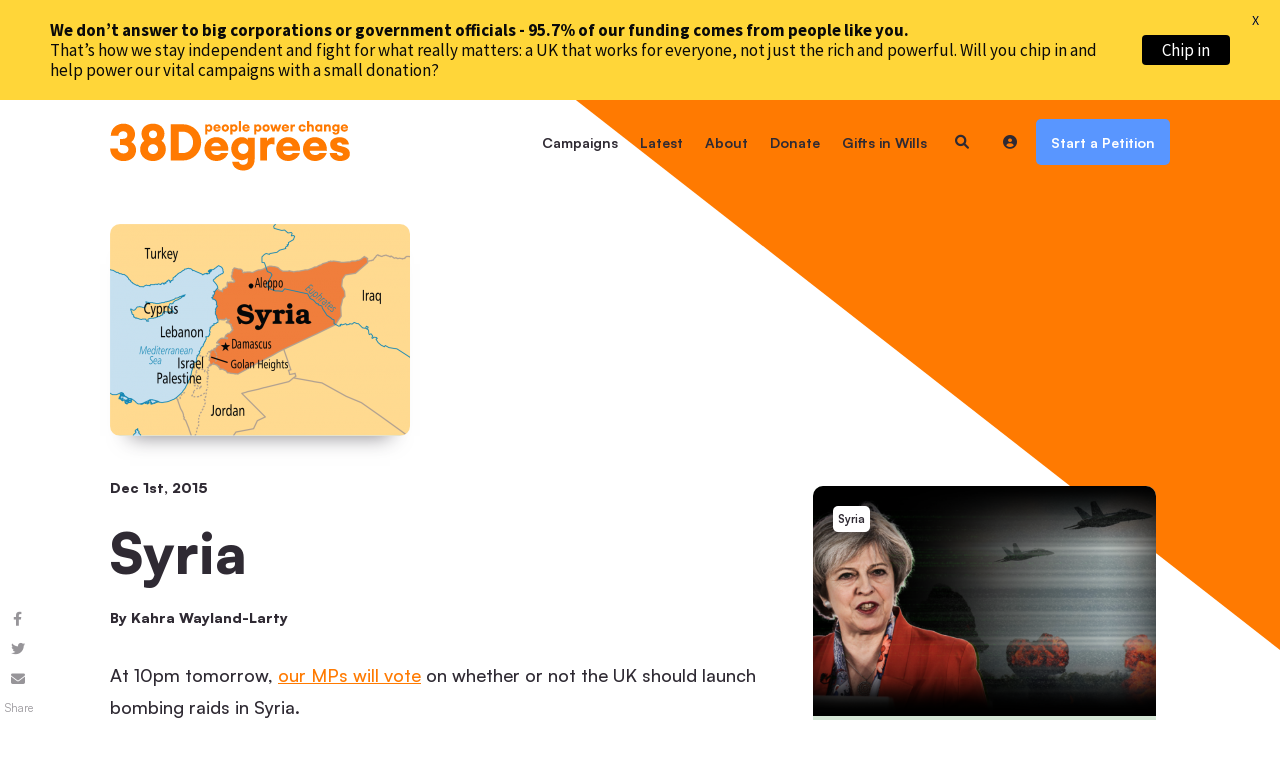

--- FILE ---
content_type: text/html; charset=UTF-8
request_url: https://home.38degrees.org.uk/2015/12/01/syria/
body_size: 20018
content:



<!doctype html>
<html lang="en"  data-wf-page="62c2af8fe375538891b4401e" data-wf-site="62c2af8fe375532186b4401f">

<head>
	<meta http-equiv="Content-Type" content="text/html; charset=UTF-8" />
	<meta name="viewport" content="width=device-width,initial-scale=1,maximum-scale=1">
		<meta http-equiv="X-UA-Compatible" content="IE=edge">
	<title>
		Syria - 38 Degrees	</title>
	<link rel="apple-touch-icon" sizes="57x57" href="https://home.38degrees.org.uk/app/themes/38degrees89up/assets/pre-images/favicons/apple-touch-icon-57x57.png">
	<link rel="apple-touch-icon" sizes="60x60" href="https://home.38degrees.org.uk/app/themes/38degrees89up/assets/pre-images/favicons/apple-touch-icon-60x60.png">
	<link rel="apple-touch-icon" sizes="72x72" href="https://home.38degrees.org.uk/app/themes/38degrees89up/assets/pre-images/favicons/apple-touch-icon-72x72.png">
	<link rel="apple-touch-icon" sizes="76x76" href="https://home.38degrees.org.uk/app/themes/38degrees89up/assets/pre-images/favicons/apple-touch-icon-76x76.png">
	<link rel="apple-touch-icon" sizes="114x114" href="https://home.38degrees.org.uk/app/themes/38degrees89up/assets/pre-images/favicons/apple-touch-icon-114x114.png">
	<link rel="apple-touch-icon" sizes="120x120" href="https://home.38degrees.org.uk/app/themes/38degrees89up/assets/pre-images/favicons/apple-touch-icon-120x120.png">
	<link rel="apple-touch-icon" sizes="144x144" href="https://home.38degrees.org.uk/app/themes/38degrees89up/assets/pre-images/favicons/apple-touch-icon-144x144.png">
	<link rel="apple-touch-icon" sizes="152x152" href="https://home.38degrees.org.uk/app/themes/38degrees89up/assets/pre-images/favicons/apple-touch-icon-152x152.png">
	<link rel="apple-touch-icon" sizes="180x180" href="https://home.38degrees.org.uk/app/themes/38degrees89up/assets/images/favicons/apple-touch-icon-180x180.png">
	<link rel="icon" type="image/png" href="https://home.38degrees.org.uk/app/themes/38degrees89up/assets/pre-images/favicons/favicon-32x32.png" sizes="32x32">
	<link rel="icon" type="image/png" href="https://home.38degrees.org.uk/app/themes/38degrees89up/assets/pre-images/favicons/favicon-194x194.png" sizes="194x194">
	<link rel="icon" type="image/png" href="https://home.38degrees.org.uk/app/themes/38degrees89up/assets/pre-images/favicons/favicon-96x96.png" sizes="96x96">
	<link rel="icon" type="image/png" href="https://home.38degrees.org.uk/app/themes/38degrees89up/assets/pre-images/favicons/android-chrome-192x192.png" sizes="192x192">
	<link rel="icon" type="image/png" href="https://home.38degrees.org.uk/app/themes/38degrees89up/assets/pre-images/favicons/favicon-16x16.png" sizes="16x16">
	<link rel="manifest" href="https://home.38degrees.org.uk/app/themes/38degrees89up/assets/images/favicons/manifest.json">
	<meta name="msapplication-TileColor" content="#ffffff">
	<meta name="msapplication-TileImage" content="https://home.38degrees.org.uk/app/themes/38degrees89up/assets/images/favicons/mstile-144x144.png">
	<meta name="theme-color" content="#ffffff">
	<link rel="pingback" href="https://home.38degrees.org.uk/wp/xmlrpc.php" />
	<meta name="google-site-verification" content="979ALbUiUrummTwyWFWChVskUMt2bgbH2XJhLcIGEn4" />
	<link href='https://apikeys.civiccomputing.com' rel='preconnect' crossorigin>

	<script>
	// Track when google analytics is enabled/disabled
	const trackersGoogleAnalytics = {
		gaId: 'UA-10757895-1',
		loaded: false,
		enabled: false,

		// Load Google Analytics and begin tracking.
		// Note, if your juristiction requires prior consent before tracking technologies are used,
		// then you should have obtained consent BEFORE you call this method!
		load: function() {
		if (!this.loaded) {
			console.log("Loading scripts and enabling Google Analytics");

			// See https://developers.google.com/analytics/devguides/collection/analyticsjs
			(function (i, s, o, g, r, a, m) {
			i.GoogleAnalyticsObject = r;
			i[r] = i[r] || function () {
				(i[r].q = i[r].q || []).push(arguments);
			}, i[r].l = 1 * new Date();
			a = s.createElement(o),
			m = s.getElementsByTagName(o)[0];
			a.async = 1;
			a.src = g;
			m.parentNode.insertBefore(a, m);
			}(window, document, 'script', '//www.google-analytics.com/analytics.js', 'ga'));

			(function() {
			ga('create', trackersGoogleAnalytics.gaId, 'auto');
			ga('send', 'pageview');
			}());
			//GTAG
			(function(w,d,s,l,i){w[l]=w[l]||[];w[l].push({'gtm.start':
			new Date().getTime(),event:'gtm.js'});var f=d.getElementsByTagName(s)[0],
			j=d.createElement(s),dl=l!='dataLayer'?'&l='+l:'';j.async=true;j.src=
			'https://www.googletagmanager.com/gtm.js?id='+i+dl;f.parentNode.insertBefore(j,f);
			})(window,document,'script','dataLayer','GTM-NP7QSW4');

			this.loaded = true;
			this.enabled = true;
		} else {
			console.log("Google Analytics scripts already loaded - re-enabling");
			// Ensure ga is not disabled, see https://developers.google.com/analytics/devguides/collection/analyticsjs/user-opt-out
			window[`ga-disable-${trackersGoogleAnalytics.gaId}`] = false;
			this.enabled = true;
		}
		},

		// Revoke consent for this user to be tracked by Google Analytics
		// See https://developers.google.com/analytics/devguides/collection/analyticsjs/user-opt-out
		revokeConsent: function() {
		console.log("Disabling Google Analytics");
		window[`ga-disable-${trackersGoogleAnalytics.gaId}`] = true;
		this.enabled = false;
		}
	};
	</script>
	<!-- Latest Version of CookieControl -->
	<script src="https://cc.cdn.civiccomputing.com/9/cookieControl-9.x.min.js" type="text/javascript"></script>
	<script>
		var config = {
			apiKey: '1077e48f6f59f007c8da71f1d78132cac73e9d2d',
			product: 'PRO',
			mode: 'gdpr',
			logConsent: true,
			subDomains: true,
			initialState: 'open',
			position: 'left',
			theme: 'dark',
			rejectButton: true,
			text: {
				title: 'Please be aware that our website uses cookies.',
				intro:  'Some of these cookies are essential, while others help us to improve your experience by providing insights into how the site is being used.',
				acceptSettings: 'Accept All Cookies',
				rejectSettings: 'Reject Non-Essential Cookies',
				necessaryTitle : 'Essential Cookies',
				necessaryDescription : 'Essential cookies enable core functionality. The website cannot function properly without these cookies, and these cookies can only be disabled by changing your browser preferences.',
				// thirdPartyTitle : 'Warning: Some cookies require your attention',
				// thirdPartyDescription : 'AddThis will place some cookies on their domain. Consent for these cannot be automatically revoked. Please follow the link below if you want to opt out of them.'
			},
			statement: {
				description: 'For an explanation as to how 38 Degrees uses cookies and how this affects you, please',
				name : 'click here.',
				url: 'https://home.38degrees.org.uk/cookies-policy/',
				updated : '29/07/2025'
			},
			necessaryCookies: [
			'CookieControl',
			'rack.session', '_rack_session',
			'connect.sid',
			'_agra_session',
			'ipp_key', 'ipp_uid', 'ipp_uid1', 'ipp_uid2',
			'_cflb', '_cf_bm', '_cfduid',
			'_GRECAPTCHA',
			'guid',
			],
			optionalCookies: [
			{
				name: 'analytics-marketing',
				label: 'Analytical & Marketing Cookies',
				description: "38 Degrees doesn't advertise products. We use analytical & marketing cookies to help us promote campaigns to people we think will be interested in them. If you opt in to these cookies, we'll be able to track our most popular campaigns more accurately, and we'll be able to advertise more relevant campaigns to you on social media.",
				cookies: [
				'_ga', '_gid', '_gat', 'AMP_TOKEN', '_gac_*', '_gcl_au',
				'fr', '_fbp',
				'X-AB'
				],
				onAccept: function () {
					console.log("analytics-marketing cookies accepted");
					trackersGoogleAnalytics.load()
					
				},
				onRevoke: function () {
					console.log("analytics-marketing cookies revoked");
					trackersGoogleAnalytics.revokeConsent()
				}
			}
			]
		};

		CookieControl.load(config);
	</script>
	<meta name='robots' content='index, follow, max-image-preview:large, max-snippet:-1, max-video-preview:-1' />
	<style>img:is([sizes="auto" i], [sizes^="auto," i]) { contain-intrinsic-size: 3000px 1500px }</style>
	
	<!-- This site is optimized with the Yoast SEO plugin v26.3 - https://yoast.com/wordpress/plugins/seo/ -->
	<link rel="canonical" href="https://home.38degrees.org.uk/2015/12/01/syria/" />
	<meta property="og:locale" content="en_US" />
	<meta property="og:type" content="article" />
	<meta property="og:title" content="Syria - 38 Degrees" />
	<meta property="og:url" content="https://home.38degrees.org.uk/2015/12/01/syria/" />
	<meta property="og:site_name" content="38 Degrees" />
	<meta property="article:publisher" content="https://www.facebook.com/peoplepowerchange" />
	<meta property="article:published_time" content="2015-12-01T16:02:51+00:00" />
	<meta property="article:modified_time" content="2019-04-08T19:38:51+00:00" />
	<meta property="og:image" content="https://home.38degrees.org.uk/wp-content/uploads/2015/12/syri-MMAP-md-e1448987797306.png" />
	<meta property="og:image:width" content="300" />
	<meta property="og:image:height" content="212" />
	<meta property="og:image:type" content="image/png" />
	<meta name="author" content="Kahra Wayland-Larty" />
	<meta name="twitter:card" content="summary_large_image" />
	<meta name="twitter:creator" content="@38degrees" />
	<meta name="twitter:site" content="@38degrees" />
	<meta name="twitter:label1" content="Written by" />
	<meta name="twitter:data1" content="Kahra Wayland-Larty" />
	<script type="application/ld+json" class="yoast-schema-graph">{"@context":"https://schema.org","@graph":[{"@type":"Article","@id":"https://home.38degrees.org.uk/2015/12/01/syria/#article","isPartOf":{"@id":"https://home.38degrees.org.uk/2015/12/01/syria/"},"author":{"name":"Kahra Wayland-Larty","@id":"https://home.38degrees.org.uk/#/schema/person/74b7810ca5c614581427321faae86fcf"},"headline":"Syria","datePublished":"2015-12-01T16:02:51+00:00","dateModified":"2019-04-08T19:38:51+00:00","mainEntityOfPage":{"@id":"https://home.38degrees.org.uk/2015/12/01/syria/"},"wordCount":1,"publisher":{"@id":"https://home.38degrees.org.uk/#organization"},"image":{"@id":"https://home.38degrees.org.uk/2015/12/01/syria/#primaryimage"},"thumbnailUrl":"https://home.38degrees.org.uk/app/uploads/2015/12/syri-MMAP-md-e1448987797306.png","articleSection":["Syria"],"inLanguage":"en-US"},{"@type":"WebPage","@id":"https://home.38degrees.org.uk/2015/12/01/syria/","url":"https://home.38degrees.org.uk/2015/12/01/syria/","name":"Syria - 38 Degrees","isPartOf":{"@id":"https://home.38degrees.org.uk/#website"},"primaryImageOfPage":{"@id":"https://home.38degrees.org.uk/2015/12/01/syria/#primaryimage"},"image":{"@id":"https://home.38degrees.org.uk/2015/12/01/syria/#primaryimage"},"thumbnailUrl":"https://home.38degrees.org.uk/app/uploads/2015/12/syri-MMAP-md-e1448987797306.png","datePublished":"2015-12-01T16:02:51+00:00","dateModified":"2019-04-08T19:38:51+00:00","breadcrumb":{"@id":"https://home.38degrees.org.uk/2015/12/01/syria/#breadcrumb"},"inLanguage":"en-US","potentialAction":[{"@type":"ReadAction","target":["https://home.38degrees.org.uk/2015/12/01/syria/"]}]},{"@type":"ImageObject","inLanguage":"en-US","@id":"https://home.38degrees.org.uk/2015/12/01/syria/#primaryimage","url":"https://home.38degrees.org.uk/app/uploads/2015/12/syri-MMAP-md-e1448987797306.png","contentUrl":"https://home.38degrees.org.uk/app/uploads/2015/12/syri-MMAP-md-e1448987797306.png","width":300,"height":212},{"@type":"BreadcrumbList","@id":"https://home.38degrees.org.uk/2015/12/01/syria/#breadcrumb","itemListElement":[{"@type":"ListItem","position":1,"name":"Home","item":"https://home.38degrees.org.uk/"},{"@type":"ListItem","position":2,"name":"Blog","item":"https://home.38degrees.org.uk/?page_id=58"},{"@type":"ListItem","position":3,"name":"Syria"}]},{"@type":"WebSite","@id":"https://home.38degrees.org.uk/#website","url":"https://home.38degrees.org.uk/","name":"38 Degrees","description":"38 Degrees is a community of a million people whose small actions add up to something bigger: a fairer, more respectful, more sustainable UK.","publisher":{"@id":"https://home.38degrees.org.uk/#organization"},"potentialAction":[{"@type":"SearchAction","target":{"@type":"EntryPoint","urlTemplate":"https://home.38degrees.org.uk/?s={search_term_string}"},"query-input":{"@type":"PropertyValueSpecification","valueRequired":true,"valueName":"search_term_string"}}],"inLanguage":"en-US"},{"@type":"Organization","@id":"https://home.38degrees.org.uk/#organization","name":"38 Degrees","url":"https://home.38degrees.org.uk/","logo":{"@type":"ImageObject","inLanguage":"en-US","@id":"https://home.38degrees.org.uk/#/schema/logo/image/","url":"https://home.38degrees.org.uk/wp-content/uploads/2017/09/38-Degrees-logo.png","contentUrl":"https://home.38degrees.org.uk/wp-content/uploads/2017/09/38-Degrees-logo.png","width":382,"height":69,"caption":"38 Degrees"},"image":{"@id":"https://home.38degrees.org.uk/#/schema/logo/image/"},"sameAs":["https://www.facebook.com/peoplepowerchange","https://x.com/38degrees","https://www.linkedin.com/company/38-degrees","https://www.youtube.com/user/38DegreesTV"]},{"@type":"Person","@id":"https://home.38degrees.org.uk/#/schema/person/74b7810ca5c614581427321faae86fcf","name":"Kahra Wayland-Larty","image":{"@type":"ImageObject","inLanguage":"en-US","@id":"https://home.38degrees.org.uk/#/schema/person/image/","url":"https://secure.gravatar.com/avatar/105daa4eb9f7fe3485a52fbbb505926570ef5cc4c32cf7e0ed5e7fa4f8324d62?s=96&d=mm&r=g","contentUrl":"https://secure.gravatar.com/avatar/105daa4eb9f7fe3485a52fbbb505926570ef5cc4c32cf7e0ed5e7fa4f8324d62?s=96&d=mm&r=g","caption":"Kahra Wayland-Larty"},"url":"https://home.38degrees.org.uk/author/kahra/"}]}</script>
	<!-- / Yoast SEO plugin. -->


<link rel='dns-prefetch' href='//fonts.googleapis.com' />
<link rel='stylesheet' id='wp-block-library-css' href='https://home.38degrees.org.uk/wp/wp-includes/css/dist/block-library/style.min.css?ver=6.8.3' type='text/css' media='all' />
<style id='classic-theme-styles-inline-css' type='text/css'>
/*! This file is auto-generated */
.wp-block-button__link{color:#fff;background-color:#32373c;border-radius:9999px;box-shadow:none;text-decoration:none;padding:calc(.667em + 2px) calc(1.333em + 2px);font-size:1.125em}.wp-block-file__button{background:#32373c;color:#fff;text-decoration:none}
</style>
<style id='global-styles-inline-css' type='text/css'>
:root{--wp--preset--aspect-ratio--square: 1;--wp--preset--aspect-ratio--4-3: 4/3;--wp--preset--aspect-ratio--3-4: 3/4;--wp--preset--aspect-ratio--3-2: 3/2;--wp--preset--aspect-ratio--2-3: 2/3;--wp--preset--aspect-ratio--16-9: 16/9;--wp--preset--aspect-ratio--9-16: 9/16;--wp--preset--color--black: #000000;--wp--preset--color--cyan-bluish-gray: #abb8c3;--wp--preset--color--white: #ffffff;--wp--preset--color--pale-pink: #f78da7;--wp--preset--color--vivid-red: #cf2e2e;--wp--preset--color--luminous-vivid-orange: #ff6900;--wp--preset--color--luminous-vivid-amber: #fcb900;--wp--preset--color--light-green-cyan: #7bdcb5;--wp--preset--color--vivid-green-cyan: #00d084;--wp--preset--color--pale-cyan-blue: #8ed1fc;--wp--preset--color--vivid-cyan-blue: #0693e3;--wp--preset--color--vivid-purple: #9b51e0;--wp--preset--gradient--vivid-cyan-blue-to-vivid-purple: linear-gradient(135deg,rgba(6,147,227,1) 0%,rgb(155,81,224) 100%);--wp--preset--gradient--light-green-cyan-to-vivid-green-cyan: linear-gradient(135deg,rgb(122,220,180) 0%,rgb(0,208,130) 100%);--wp--preset--gradient--luminous-vivid-amber-to-luminous-vivid-orange: linear-gradient(135deg,rgba(252,185,0,1) 0%,rgba(255,105,0,1) 100%);--wp--preset--gradient--luminous-vivid-orange-to-vivid-red: linear-gradient(135deg,rgba(255,105,0,1) 0%,rgb(207,46,46) 100%);--wp--preset--gradient--very-light-gray-to-cyan-bluish-gray: linear-gradient(135deg,rgb(238,238,238) 0%,rgb(169,184,195) 100%);--wp--preset--gradient--cool-to-warm-spectrum: linear-gradient(135deg,rgb(74,234,220) 0%,rgb(151,120,209) 20%,rgb(207,42,186) 40%,rgb(238,44,130) 60%,rgb(251,105,98) 80%,rgb(254,248,76) 100%);--wp--preset--gradient--blush-light-purple: linear-gradient(135deg,rgb(255,206,236) 0%,rgb(152,150,240) 100%);--wp--preset--gradient--blush-bordeaux: linear-gradient(135deg,rgb(254,205,165) 0%,rgb(254,45,45) 50%,rgb(107,0,62) 100%);--wp--preset--gradient--luminous-dusk: linear-gradient(135deg,rgb(255,203,112) 0%,rgb(199,81,192) 50%,rgb(65,88,208) 100%);--wp--preset--gradient--pale-ocean: linear-gradient(135deg,rgb(255,245,203) 0%,rgb(182,227,212) 50%,rgb(51,167,181) 100%);--wp--preset--gradient--electric-grass: linear-gradient(135deg,rgb(202,248,128) 0%,rgb(113,206,126) 100%);--wp--preset--gradient--midnight: linear-gradient(135deg,rgb(2,3,129) 0%,rgb(40,116,252) 100%);--wp--preset--font-size--small: 13px;--wp--preset--font-size--medium: 20px;--wp--preset--font-size--large: 36px;--wp--preset--font-size--x-large: 42px;--wp--preset--spacing--20: 0.44rem;--wp--preset--spacing--30: 0.67rem;--wp--preset--spacing--40: 1rem;--wp--preset--spacing--50: 1.5rem;--wp--preset--spacing--60: 2.25rem;--wp--preset--spacing--70: 3.38rem;--wp--preset--spacing--80: 5.06rem;--wp--preset--shadow--natural: 6px 6px 9px rgba(0, 0, 0, 0.2);--wp--preset--shadow--deep: 12px 12px 50px rgba(0, 0, 0, 0.4);--wp--preset--shadow--sharp: 6px 6px 0px rgba(0, 0, 0, 0.2);--wp--preset--shadow--outlined: 6px 6px 0px -3px rgba(255, 255, 255, 1), 6px 6px rgba(0, 0, 0, 1);--wp--preset--shadow--crisp: 6px 6px 0px rgba(0, 0, 0, 1);}:where(.is-layout-flex){gap: 0.5em;}:where(.is-layout-grid){gap: 0.5em;}body .is-layout-flex{display: flex;}.is-layout-flex{flex-wrap: wrap;align-items: center;}.is-layout-flex > :is(*, div){margin: 0;}body .is-layout-grid{display: grid;}.is-layout-grid > :is(*, div){margin: 0;}:where(.wp-block-columns.is-layout-flex){gap: 2em;}:where(.wp-block-columns.is-layout-grid){gap: 2em;}:where(.wp-block-post-template.is-layout-flex){gap: 1.25em;}:where(.wp-block-post-template.is-layout-grid){gap: 1.25em;}.has-black-color{color: var(--wp--preset--color--black) !important;}.has-cyan-bluish-gray-color{color: var(--wp--preset--color--cyan-bluish-gray) !important;}.has-white-color{color: var(--wp--preset--color--white) !important;}.has-pale-pink-color{color: var(--wp--preset--color--pale-pink) !important;}.has-vivid-red-color{color: var(--wp--preset--color--vivid-red) !important;}.has-luminous-vivid-orange-color{color: var(--wp--preset--color--luminous-vivid-orange) !important;}.has-luminous-vivid-amber-color{color: var(--wp--preset--color--luminous-vivid-amber) !important;}.has-light-green-cyan-color{color: var(--wp--preset--color--light-green-cyan) !important;}.has-vivid-green-cyan-color{color: var(--wp--preset--color--vivid-green-cyan) !important;}.has-pale-cyan-blue-color{color: var(--wp--preset--color--pale-cyan-blue) !important;}.has-vivid-cyan-blue-color{color: var(--wp--preset--color--vivid-cyan-blue) !important;}.has-vivid-purple-color{color: var(--wp--preset--color--vivid-purple) !important;}.has-black-background-color{background-color: var(--wp--preset--color--black) !important;}.has-cyan-bluish-gray-background-color{background-color: var(--wp--preset--color--cyan-bluish-gray) !important;}.has-white-background-color{background-color: var(--wp--preset--color--white) !important;}.has-pale-pink-background-color{background-color: var(--wp--preset--color--pale-pink) !important;}.has-vivid-red-background-color{background-color: var(--wp--preset--color--vivid-red) !important;}.has-luminous-vivid-orange-background-color{background-color: var(--wp--preset--color--luminous-vivid-orange) !important;}.has-luminous-vivid-amber-background-color{background-color: var(--wp--preset--color--luminous-vivid-amber) !important;}.has-light-green-cyan-background-color{background-color: var(--wp--preset--color--light-green-cyan) !important;}.has-vivid-green-cyan-background-color{background-color: var(--wp--preset--color--vivid-green-cyan) !important;}.has-pale-cyan-blue-background-color{background-color: var(--wp--preset--color--pale-cyan-blue) !important;}.has-vivid-cyan-blue-background-color{background-color: var(--wp--preset--color--vivid-cyan-blue) !important;}.has-vivid-purple-background-color{background-color: var(--wp--preset--color--vivid-purple) !important;}.has-black-border-color{border-color: var(--wp--preset--color--black) !important;}.has-cyan-bluish-gray-border-color{border-color: var(--wp--preset--color--cyan-bluish-gray) !important;}.has-white-border-color{border-color: var(--wp--preset--color--white) !important;}.has-pale-pink-border-color{border-color: var(--wp--preset--color--pale-pink) !important;}.has-vivid-red-border-color{border-color: var(--wp--preset--color--vivid-red) !important;}.has-luminous-vivid-orange-border-color{border-color: var(--wp--preset--color--luminous-vivid-orange) !important;}.has-luminous-vivid-amber-border-color{border-color: var(--wp--preset--color--luminous-vivid-amber) !important;}.has-light-green-cyan-border-color{border-color: var(--wp--preset--color--light-green-cyan) !important;}.has-vivid-green-cyan-border-color{border-color: var(--wp--preset--color--vivid-green-cyan) !important;}.has-pale-cyan-blue-border-color{border-color: var(--wp--preset--color--pale-cyan-blue) !important;}.has-vivid-cyan-blue-border-color{border-color: var(--wp--preset--color--vivid-cyan-blue) !important;}.has-vivid-purple-border-color{border-color: var(--wp--preset--color--vivid-purple) !important;}.has-vivid-cyan-blue-to-vivid-purple-gradient-background{background: var(--wp--preset--gradient--vivid-cyan-blue-to-vivid-purple) !important;}.has-light-green-cyan-to-vivid-green-cyan-gradient-background{background: var(--wp--preset--gradient--light-green-cyan-to-vivid-green-cyan) !important;}.has-luminous-vivid-amber-to-luminous-vivid-orange-gradient-background{background: var(--wp--preset--gradient--luminous-vivid-amber-to-luminous-vivid-orange) !important;}.has-luminous-vivid-orange-to-vivid-red-gradient-background{background: var(--wp--preset--gradient--luminous-vivid-orange-to-vivid-red) !important;}.has-very-light-gray-to-cyan-bluish-gray-gradient-background{background: var(--wp--preset--gradient--very-light-gray-to-cyan-bluish-gray) !important;}.has-cool-to-warm-spectrum-gradient-background{background: var(--wp--preset--gradient--cool-to-warm-spectrum) !important;}.has-blush-light-purple-gradient-background{background: var(--wp--preset--gradient--blush-light-purple) !important;}.has-blush-bordeaux-gradient-background{background: var(--wp--preset--gradient--blush-bordeaux) !important;}.has-luminous-dusk-gradient-background{background: var(--wp--preset--gradient--luminous-dusk) !important;}.has-pale-ocean-gradient-background{background: var(--wp--preset--gradient--pale-ocean) !important;}.has-electric-grass-gradient-background{background: var(--wp--preset--gradient--electric-grass) !important;}.has-midnight-gradient-background{background: var(--wp--preset--gradient--midnight) !important;}.has-small-font-size{font-size: var(--wp--preset--font-size--small) !important;}.has-medium-font-size{font-size: var(--wp--preset--font-size--medium) !important;}.has-large-font-size{font-size: var(--wp--preset--font-size--large) !important;}.has-x-large-font-size{font-size: var(--wp--preset--font-size--x-large) !important;}
:where(.wp-block-post-template.is-layout-flex){gap: 1.25em;}:where(.wp-block-post-template.is-layout-grid){gap: 1.25em;}
:where(.wp-block-columns.is-layout-flex){gap: 2em;}:where(.wp-block-columns.is-layout-grid){gap: 2em;}
:root :where(.wp-block-pullquote){font-size: 1.5em;line-height: 1.6;}
</style>
<link rel='stylesheet' id='google-fonts-css' href='https://fonts.googleapis.com/css?family=Lato%3A400%2C500%2C600%2C700%7CSource+Sans+Pro%3A400%2C500%2C600%2C700&#038;ver=2.8.3' type='text/css' media='all' />
<link rel='stylesheet' id='normalize-css' href='https://home.38degrees.org.uk/app/themes/38degrees89up/assets/css/normalize.css?ver=1765820934' type='text/css' media='all' />
<link rel='stylesheet' id='components-css' href='https://home.38degrees.org.uk/app/themes/38degrees89up/assets/css/components.css?ver=1765820934' type='text/css' media='all' />
<link rel='stylesheet' id='style-css' href='https://home.38degrees.org.uk/app/themes/38degrees89up/assets/css/38-degrees-full.css?ver=1765820934' type='text/css' media='all' />
<link rel='stylesheet' id='overwrite-css' href='https://home.38degrees.org.uk/app/themes/38degrees89up/assets/css/overwrites.css?ver=1765820934' type='text/css' media='all' />
<script type="text/javascript" src="https://home.38degrees.org.uk/wp/wp-includes/js/jquery/jquery.min.js?ver=3.7.1" id="jquery-core-js"></script>
<script type="text/javascript" src="https://home.38degrees.org.uk/wp/wp-includes/js/jquery/jquery-migrate.min.js?ver=3.4.1" id="jquery-migrate-js"></script>
<script type="text/javascript" src="https://home.38degrees.org.uk/app/themes/38degrees89up/assets/scripts/scripts-min.js?ver=1765820935" id="init-js"></script>
<script type="text/javascript" src="https://home.38degrees.org.uk/app/themes/38degrees89up/assets/js/custom.js?ver=1765820935" id="custom-js"></script>
<link rel="https://api.w.org/" href="https://home.38degrees.org.uk/wp-json/" /><link rel="alternate" title="JSON" type="application/json" href="https://home.38degrees.org.uk/wp-json/wp/v2/posts/12927" /><link rel='shortlink' href='https://home.38degrees.org.uk/?p=12927' />
<link rel="alternate" title="oEmbed (JSON)" type="application/json+oembed" href="https://home.38degrees.org.uk/wp-json/oembed/1.0/embed?url=https%3A%2F%2Fhome.38degrees.org.uk%2F2015%2F12%2F01%2Fsyria%2F" />
<link rel="alternate" title="oEmbed (XML)" type="text/xml+oembed" href="https://home.38degrees.org.uk/wp-json/oembed/1.0/embed?url=https%3A%2F%2Fhome.38degrees.org.uk%2F2015%2F12%2F01%2Fsyria%2F&#038;format=xml" />
<style id="mystickymenu" type="text/css">#mysticky-nav { width:100%; position: static; height: auto !important; }#mysticky-nav.wrapfixed { position:fixed; left: 0px; margin-top:0px;  z-index: 99990; -webkit-transition: 0.3s; -moz-transition: 0.3s; -o-transition: 0.3s; transition: 0.3s; -ms-filter:"progid:DXImageTransform.Microsoft.Alpha(Opacity=90)"; filter: alpha(opacity=90); opacity:0.9; background-color: #f7f5e7;}#mysticky-nav.wrapfixed .myfixed{ background-color: #f7f5e7; position: relative;top: auto;left: auto;right: auto;}#mysticky-nav .myfixed { margin:0 auto; float:none; border:0px; background:none; max-width:100%; }</style>			<style type="text/css">
																															</style>
			<!--[if lt IE 9]><script src="http://html5shim.googlecode.com/svn/trunk/html5.js"></script><![endif]--><noscript><style>.lazyload[data-src]{display:none !important;}</style></noscript><style>.lazyload{background-image:none !important;}.lazyload:before{background-image:none !important;}</style>
	<style id="mysticky-welcomebar-inline-css">
	.mysticky-welcomebar-fixed , .mysticky-welcomebar-fixed * {
		-webkit-box-sizing: border-box;
		-moz-box-sizing: border-box;
		box-sizing: border-box;
	}
	.mysticky-welcomebar-fixed {
		background-color: #ffd639;
		font-family: Source Sans Pro;
		position: fixed;
		left: 0;
		right: 0;
		z-index: 9999999;
		opacity: 0;
	}
	.mysticky-welcomebar-fixed-wrap {
		min-height: 60px;
		padding: 20px 50px;
		display: flex;
		align-items: center;
		justify-content: center;
		width: 100%;
		height: 100%;
	}
	.mysticky-welcomebar-fixed-wrap .mysticky-welcomebar-content {
		flex: 1;
		text-align:center;
	}
	.mysticky-welcomebar-animation {
		-webkit-transition: all 1s ease 0s;
		-moz-transition: all 1s ease 0s;
		transition: all 1s ease 0s;
	}
	.mysticky-welcomebar-position-top {
		top:0;
	}
	.mysticky-welcomebar-position-bottom {
		bottom:0;
	}
	.mysticky-welcomebar-position-top.mysticky-welcomebar-entry-effect-slide-in {
		top: -60px;
	}
	.mysticky-welcomebar-position-bottom.mysticky-welcomebar-entry-effect-slide-in {
		bottom: -60px;
	}
	.mysticky-welcomebar-entry-effect-fade {
		opacity: 0;
	}
	.mysticky-welcomebar-entry-effect-none {
		display: none;
	}
	.mysticky-welcomebar-fixed .mysticky-welcomebar-content p a{
		text-decoration: underline;
		text-decoration-thickness: 1px;
		text-underline-offset: 0.25ch;
	}
	.mysticky-welcomebar-fixed .mysticky-welcomebar-content p a,
	.mysticky-welcomebar-fixed .mysticky-welcomebar-content p {
		color: #0a0a0a;
		font-size: 17px;
		margin: 0;
		padding: 0;
		line-height: 1.2;
		font-weight: 400;
		font-family:Source Sans Pro	}
	.mysticky-welcomebar-fixed .mysticky-welcomebar-btn {
		/*padding-left: 30px;*/
		display: none;
		line-height: 1;
		margin-left: 10px;
	}
	.mysticky-welcomebar-fixed.mysticky-welcomebar-btn-desktop .mysticky-welcomebar-btn {
		display: block;
		position: relative;
	}
	.mysticky-welcomebar-fixed .mysticky-welcomebar-btn a {
		background-color: #000000;
		font-family: inherit;
		color: #ffffff;
		border-radius: 4px;
		text-decoration: none;
		display: inline-block;
		vertical-align: top;
		line-height: 1.2;
		font-size: 17px;
		font-weight: 400;
		padding: 5px 20px;
		white-space: nowrap;
	}

	  
	.mysticky-welcomebar-fixed .mysticky-welcomebar-btn a:hover {
		/*opacity: 0.7;*/
		 color: #ffffff; 				
		-moz-box-shadow: 1px 2px 4px rgba(0, 0, 0,0.5);
		-webkit-box-shadow: 1px 2px 4px rgba(0, 0, 0, 0.5);
		box-shadow: 1px 2px 4px rgba(0, 0, 0, 0.5);
	}
			  
	.mysticky-welcomebar-btn a:after {
		background: #444444;
		z-index: -1;
		border-radius: 4px;
	}
	.mysticky-welcomebar-btn a:before,
	.mysticky-welcomebar-btn a:after {
		background: #444444;
		z-index: -1;
	}
		.mysticky-welcomebar-fixed .mysticky-welcomebar-close {
		display: none;
		vertical-align: top;
		width: 30px;
		height: 30px;
		text-align: center;
		line-height: 30px;
		border-radius: 5px;
		color: #000;
		position: absolute;
		top: 5px;
		right: 10px;
		outline: none;		
		text-decoration: none;
		text-shadow: 0 0 0px #fff;
		-webkit-transition: all 0.5s ease 0s;
		-moz-transition: all 0.5s ease 0s;
		transition: all 0.5s ease 0s;
		-webkit-transform-origin: 50% 50%;
		-moz-transform-origin: 50% 50%;
		transform-origin: 50% 50%;
	}
	.mysticky-welcomebar-fixed .mysticky-welcomebar-close:hover {
		opacity: 1;
		-webkit-transform: rotate(180deg);
		-moz-transform: rotate(180deg);
		transform: rotate(180deg);
	}
	.mysticky-welcomebar-fixed .mysticky-welcomebar-close span.dashicons {
		font-size: 27px;
	}
	.mysticky-welcomebar-fixed.mysticky-welcomebar-showx-desktop .mysticky-welcomebar-close {
		display: inline-block;
		cursor: pointer;
	}	
	/* Animated Buttons */
		.mysticky-welcomebar-btn a {
			-webkit-animation-duration: 1s;
			animation-duration: 1s;
		}
		@-webkit-keyframes flash {
			from,
			50%,
			to {
				opacity: 1;
			}

			25%,
			75% {
				opacity: 0;
			}
		}
		@keyframes flash {
			from,
			50%,
			to {
				opacity: 1;
			}

			25%,
			75% {
				opacity: 0;
			}
		}
		.mysticky-welcomebar-attention-flash.animation-start .mysticky-welcomebar-btn a {
			-webkit-animation-name: flash;
			animation-name: flash;
		}
		
		@keyframes shake {
			from,
			to {
				-webkit-transform: translate3d(0, 0, 0);
				transform: translate3d(0, 0, 0);
			}

			10%,
			30%,
			50%,
			70%,
			90% {
				-webkit-transform: translate3d(-10px, 0, 0);
				transform: translate3d(-10px, 0, 0);
			}

			20%,
			40%,
			60%,
			80% {
				-webkit-transform: translate3d(10px, 0, 0);
				transform: translate3d(10px, 0, 0);
			}
		}

		.mysticky-welcomebar-attention-shake.animation-start .mysticky-welcomebar-btn a {
			-webkit-animation-name: shake;
			animation-name: shake;
		}
		
		@-webkit-keyframes swing {
			20% {
				-webkit-transform: rotate3d(0, 0, 1, 15deg);
				transform: rotate3d(0, 0, 1, 15deg);
			}

			40% {
				-webkit-transform: rotate3d(0, 0, 1, -10deg);
				transform: rotate3d(0, 0, 1, -10deg);
			}

			60% {
				-webkit-transform: rotate3d(0, 0, 1, 5deg);
				transform: rotate3d(0, 0, 1, 5deg);
			}

			80% {
				-webkit-transform: rotate3d(0, 0, 1, -5deg);
				transform: rotate3d(0, 0, 1, -5deg);
			}
	
			to {
				-webkit-transform: rotate3d(0, 0, 1, 0deg);
				transform: rotate3d(0, 0, 1, 0deg);
			}
		}

		@keyframes swing {
			20% {
				-webkit-transform: rotate3d(0, 0, 1, 15deg);
				transform: rotate3d(0, 0, 1, 15deg);
			}

			40% {
				-webkit-transform: rotate3d(0, 0, 1, -10deg);
				transform: rotate3d(0, 0, 1, -10deg);
			}

			60% {
				-webkit-transform: rotate3d(0, 0, 1, 5deg);
				transform: rotate3d(0, 0, 1, 5deg);
			}

			80% {
				-webkit-transform: rotate3d(0, 0, 1, -5deg);
				transform: rotate3d(0, 0, 1, -5deg);
			}

			to {
				-webkit-transform: rotate3d(0, 0, 1, 0deg);
				transform: rotate3d(0, 0, 1, 0deg);
			}
		}

		.mysticky-welcomebar-attention-swing.animation-start .mysticky-welcomebar-btn a {
			-webkit-transform-origin: top center;
			transform-origin: top center;
			-webkit-animation-name: swing;
			animation-name: swing;
		}
		
		@-webkit-keyframes tada {
			from {
				-webkit-transform: scale3d(1, 1, 1);
				transform: scale3d(1, 1, 1);
			}

			10%,
			20% {
				-webkit-transform: scale3d(0.9, 0.9, 0.9) rotate3d(0, 0, 1, -3deg);
				transform: scale3d(0.9, 0.9, 0.9) rotate3d(0, 0, 1, -3deg);
			}

			30%,
			50%,
			70%,
			90% {
				-webkit-transform: scale3d(1.1, 1.1, 1.1) rotate3d(0, 0, 1, 3deg);
				transform: scale3d(1.1, 1.1, 1.1) rotate3d(0, 0, 1, 3deg);
			}

			40%,
			60%,
			80% {
				-webkit-transform: scale3d(1.1, 1.1, 1.1) rotate3d(0, 0, 1, -3deg);
				transform: scale3d(1.1, 1.1, 1.1) rotate3d(0, 0, 1, -3deg);
			}

			to {
				-webkit-transform: scale3d(1, 1, 1);
				transform: scale3d(1, 1, 1);
			}
		}

		@keyframes tada {
			from {
				-webkit-transform: scale3d(1, 1, 1);
				transform: scale3d(1, 1, 1);
			}

			10%,
			20% {
				-webkit-transform: scale3d(0.9, 0.9, 0.9) rotate3d(0, 0, 1, -3deg);
				transform: scale3d(0.9, 0.9, 0.9) rotate3d(0, 0, 1, -3deg);
			}

			30%,
			50%,
			70%,
			90% {
				-webkit-transform: scale3d(1.1, 1.1, 1.1) rotate3d(0, 0, 1, 3deg);
				transform: scale3d(1.1, 1.1, 1.1) rotate3d(0, 0, 1, 3deg);
			}

			40%,
			60%,
			80% {
				-webkit-transform: scale3d(1.1, 1.1, 1.1) rotate3d(0, 0, 1, -3deg);
				transform: scale3d(1.1, 1.1, 1.1) rotate3d(0, 0, 1, -3deg);
			}

			to {
				-webkit-transform: scale3d(1, 1, 1);
				transform: scale3d(1, 1, 1);
			}
		}

		.mysticky-welcomebar-attention-tada.animation-start .mysticky-welcomebar-btn a {
			-webkit-animation-name: tada;
			animation-name: tada;
		}
		
		@-webkit-keyframes heartBeat {
			0% {
				-webkit-transform: scale(1);
				transform: scale(1);
			}

			14% {
				-webkit-transform: scale(1.3);
				transform: scale(1.3);
			}

			28% {
				-webkit-transform: scale(1);
				transform: scale(1);
			}

			42% {
				-webkit-transform: scale(1.3);
				transform: scale(1.3);
			}

			70% {
				-webkit-transform: scale(1);
				transform: scale(1);
			}
		}

		@keyframes heartBeat {
			0% {
				-webkit-transform: scale(1);
				transform: scale(1);
			}

			14% {
				-webkit-transform: scale(1.3);
				transform: scale(1.3);
			}

			28% {
				-webkit-transform: scale(1);
				transform: scale(1);
			}

			42% {
				-webkit-transform: scale(1.3);
				transform: scale(1.3);
			}

			70% {
				-webkit-transform: scale(1);
				transform: scale(1);
			}
		}

		.mysticky-welcomebar-attention-heartbeat.animation-start .mysticky-welcomebar-btn a {
		  -webkit-animation-name: heartBeat;
		  animation-name: heartBeat;
		  -webkit-animation-duration: 1.3s;
		  animation-duration: 1.3s;
		  -webkit-animation-timing-function: ease-in-out;
		  animation-timing-function: ease-in-out;
		}
		
		@-webkit-keyframes wobble {
			from {
				-webkit-transform: translate3d(0, 0, 0);
				transform: translate3d(0, 0, 0);
			}

			15% {
				-webkit-transform: translate3d(-25%, 0, 0) rotate3d(0, 0, 1, -5deg);
				transform: translate3d(-25%, 0, 0) rotate3d(0, 0, 1, -5deg);
			}

			30% {
				-webkit-transform: translate3d(20%, 0, 0) rotate3d(0, 0, 1, 3deg);
				transform: translate3d(20%, 0, 0) rotate3d(0, 0, 1, 3deg);
			}

			45% {
				-webkit-transform: translate3d(-15%, 0, 0) rotate3d(0, 0, 1, -3deg);
				transform: translate3d(-15%, 0, 0) rotate3d(0, 0, 1, -3deg);
			}

			60% {
				-webkit-transform: translate3d(10%, 0, 0) rotate3d(0, 0, 1, 2deg);
				transform: translate3d(10%, 0, 0) rotate3d(0, 0, 1, 2deg);
			}

			75% {
				-webkit-transform: translate3d(-5%, 0, 0) rotate3d(0, 0, 1, -1deg);
				transform: translate3d(-5%, 0, 0) rotate3d(0, 0, 1, -1deg);
			}

			to {
				-webkit-transform: translate3d(0, 0, 0);
				transform: translate3d(0, 0, 0);
			}
		}

		@keyframes wobble {
			from {
				-webkit-transform: translate3d(0, 0, 0);
				transform: translate3d(0, 0, 0);
			}

			15% {
				-webkit-transform: translate3d(-25%, 0, 0) rotate3d(0, 0, 1, -5deg);
				transform: translate3d(-25%, 0, 0) rotate3d(0, 0, 1, -5deg);
			}

			30% {
				-webkit-transform: translate3d(20%, 0, 0) rotate3d(0, 0, 1, 3deg);
				transform: translate3d(20%, 0, 0) rotate3d(0, 0, 1, 3deg);
			}

			45% {
				-webkit-transform: translate3d(-15%, 0, 0) rotate3d(0, 0, 1, -3deg);
				transform: translate3d(-15%, 0, 0) rotate3d(0, 0, 1, -3deg);
			}

			60% {
				-webkit-transform: translate3d(10%, 0, 0) rotate3d(0, 0, 1, 2deg);
				transform: translate3d(10%, 0, 0) rotate3d(0, 0, 1, 2deg);
			}

			75% {
				-webkit-transform: translate3d(-5%, 0, 0) rotate3d(0, 0, 1, -1deg);
				transform: translate3d(-5%, 0, 0) rotate3d(0, 0, 1, -1deg);
			}

			to {
				-webkit-transform: translate3d(0, 0, 0);
				transform: translate3d(0, 0, 0);
			}
		}
		
		.mysticky-welcomebar-attention-wobble.animation-start .mysticky-welcomebar-btn a {
			-webkit-animation-name: wobble;
			animation-name: wobble;
		}

		/* 210824 */
		@media only screen and (min-width: 481px) {
			.mysticky-welcomebar-fixed-wrap.mysticky-welcomebar-position-left {
				justify-content: flex-start;
			}
			.mysticky-welcomebar-fixed-wrap.mysticky-welcomebar-position-center {
				justify-content: center;
			}
			.mysticky-welcomebar-fixed-wrap.mysticky-welcomebar-position-right  {
				justify-content: flex-end;
			}
			.mysticky-welcomebar-fixed-wrap.mysticky-welcomebar-position-left .mysticky-welcomebar-content,
			.mysticky-welcomebar-fixed-wrap.mysticky-welcomebar-position-center .mysticky-welcomebar-content,
			.mysticky-welcomebar-fixed-wrap.mysticky-welcomebar-position-right .mysticky-welcomebar-content {
				flex: unset;
			}
		}
		
		@media only screen and (min-width: 768px) {
			.mysticky-welcomebar-display-desktop.mysticky-welcomebar-entry-effect-fade.entry-effect {
				opacity: 1;
			}
			.mysticky-welcomebar-display-desktop.mysticky-welcomebar-entry-effect-none.entry-effect {
				display: block;
			}
			.mysticky-welcomebar-display-desktop.mysticky-welcomebar-position-top.mysticky-welcomebar-fixed ,
			.mysticky-welcomebar-display-desktop.mysticky-welcomebar-position-top.mysticky-welcomebar-entry-effect-slide-in.entry-effect.mysticky-welcomebar-fixed {
				top: 0;			
			}
			.mysticky-welcomebar-display-desktop.mysticky-welcomebar-position-bottom.mysticky-welcomebar-fixed ,
			.mysticky-welcomebar-display-desktop.mysticky-welcomebar-position-bottom.mysticky-welcomebar-entry-effect-slide-in.entry-effect.mysticky-welcomebar-fixed {
				bottom: 0;
			}	
		}
		@media only screen and (max-width: 767px) {
			.mysticky-welcomebar-display-mobile.mysticky-welcomebar-entry-effect-fade.entry-effect {
				opacity: 1;
			}
			.mysticky-welcomebar-display-mobile.mysticky-welcomebar-entry-effect-none.entry-effect {
				display: block;
			}
			.mysticky-welcomebar-display-mobile.mysticky-welcomebar-position-top.mysticky-welcomebar-fixed ,
			.mysticky-welcomebar-display-mobile.mysticky-welcomebar-position-top.mysticky-welcomebar-entry-effect-slide-in.entry-effect.mysticky-welcomebar-fixed {
				top: 0;
			}
			.mysticky-welcomebar-display-mobile.mysticky-welcomebar-position-bottom.mysticky-welcomebar-fixed ,
			.mysticky-welcomebar-display-mobile.mysticky-welcomebar-position-bottom.mysticky-welcomebar-entry-effect-slide-in.entry-effect.mysticky-welcomebar-fixed {
				bottom: 0;
			}
			/*.mysticky-welcomebar-fixed.mysticky-welcomebar-showx-desktop .mysticky-welcomebar-close {
				display: none;
			}
			.mysticky-welcomebar-fixed.mysticky-welcomebar-showx-mobile .mysticky-welcomebar-close {
				display: inline-block;
			}*/
			.mysticky-welcomebar-fixed.mysticky-welcomebar-btn-desktop .mysticky-welcomebar-btn {
				display: none;
			}
			.mysticky-welcomebar-fixed.mysticky-welcomebar-btn-mobile .mysticky-welcomebar-btn {
				display: block;
				/*margin-top: 10px;*/
			}
		}
		@media only screen and (max-width: 480px) {

			.mysticky-welcomebar-fixed-wrap {padding: 15px 35px 10px 10px; flex-wrap:wrap;}
			.mysticky-welcomebar-fixed.front-site .mysticky-welcomebar-fixed-wrap {
				padding: 15px 20px 10px 20px;
				flex-direction: column;
			}
			/*.welcombar-contact-lead .mysticky-welcomebar-fixed-wrap {flex-wrap: wrap; justify-content: center;}*/
			
			.mysticky-welcomebar-fixed .mystickymenu-front.mysticky-welcomebar-lead-content {margin: 10px 0 10px 20px !important;}

			.mysticky-welcomebar-fixed .mysticky-welcomebar-btn {
				padding-left: 10px;
			}
			.mysticky-welcomebar-fixed.mysticky-welcomebar-btn-mobile.front-site .mysticky-welcomebar-btn {margin-left: 0; text-align: center;}
		}


		body.mysticky-welcomebar-apper #wpadminbar{
			z-index:99999999;
		}

		.mysticky-welcomebar-fixed .mystickymenu-front.mysticky-welcomebar-lead-content {
			display: flex;
			width: auto;
			margin: 0 0px 0 10px;
		}

		.mystickymenu-front.mysticky-welcomebar-lead-content input[type="text"] {
			font-size: 12px;
			padding: 7px 5px;
			margin-right: 10px;
			min-width: 50%;
			border: 0;
			width:auto;
		}

		.mystickymenu-front.mysticky-welcomebar-lead-content input[type="text"]:focus {
			outline: unset;
			box-shadow: unset;
		}

		.input-error {
			color: #ff0000;
			font-style: normal;
			font-family: inherit;
			font-size: 13px;
			display: block;
			position: absolute;
			bottom: 0px;
		}

		.mysticky-welcomebar-fixed.mysticky-site-front .mysticky-welcomebar-btn.contact-lead-button {
		  margin-left: 0;
		}
		.morphext > .morphext__animated {
		  display: inline-block;
		}
		
		.mysticky-welcomebar-btn a {
			outline: none !important;
			cursor: pointer;
			position: relative;
		}		
		.mysticky-welcomebar-hover-effect-border1 {
			position: relative;
		}
		.mysticky-welcomebar-hover-effect-border1 a { 
			display: block;
			width: 100%;
			height: 100%;
		}
		.mysticky-welcomebar-hover-effect-border1:before,
		.mysticky-welcomebar-hover-effect-border1:after {
			position: absolute;
			content: "";
			height: 0%;
			width: 2px;
			background: #000;
		}
		.mysticky-welcomebar-hover-effect-border1:before {
			right: 0;
			top: 0;
			transition: all 0.1s ease;
			z-index: 1 !important;
		}
		.mysticky-welcomebar-hover-effect-border1:after {
			left: 0;
			bottom: 0;
			transition: all 0.1s 0.2s ease;
		}
		.mysticky-welcomebar-hover-effect-border1:hover:before {
			transition: all 0.1s 0.2s ease;
			height: 100%;
		}
		.mysticky-welcomebar-hover-effect-border1:hover:after {
			transition: all 0.1s ease;
			height: 100%;
		}
		.mysticky-welcomebar-hover-effect-border1 a:before,
		.mysticky-welcomebar-hover-effect-border1 a:after {
			position: absolute;
			content: "";
			background: #000;
		}
		.mysticky-welcomebar-hover-effect-border1 a:before {
			left: 0;
			top: 0;
			width: 0%;
			height: 2px;
			transition: all 0.1s 0.1s ease;
		}
		.mysticky-welcomebar-hover-effect-border1 a:after {
			left: 0;
			bottom: 0;
			width: 100%;
			height: 2px;
		}
		.mysticky-welcomebar-hover-effect-border1 a:hover:before {
			width: 100%;
		}

		.mysticky-welcomebar-hover-effect-border2 a {
			position: relative;
			display: block;
			width: 100%;
			height: 100%;
		}
		.mysticky-welcomebar-hover-effect-border2:before,
		.mysticky-welcomebar-hover-effect-border2:after {
			position: absolute;
			content: "";
			right: 0px;
			transition: all 0.3s ease;
			border-radius: 4px;
			z-index: 99;
		}
		.mysticky-welcomebar-hover-effect-border2:before {
			width: 2px;
		}
		.mysticky-welcomebar-hover-effect-border2:after {
			width: 0%;
			height: 2px;
		}
		.mysticky-welcomebar-hover-effect-border2:hover:before {
			height: 29px;
		}
		.mysticky-welcomebar-hover-effect-border2:hover:after {
			width: 86px;
		}
		.mysticky-welcomebar-hover-effect-border2 a:before,
		.mysticky-welcomebar-hover-effect-border2 a:after {
			position: absolute;
			content: "";
			left: 0;
			bottom: 0;
			transition: all 0.3s ease;
			z-index: 0 !important;
		}
		.mysticky-welcomebar-hover-effect-border2 a:before {
			width: 2px;
			height: 0%;
		}
		.mysticky-welcomebar-hover-effect-border2 a:after {
			width: 0%;
			height: 2px;
		}
		.mysticky-welcomebar-hover-effect-border2 a:hover:before {
			height: 100%;
		}
		.mysticky-welcomebar-hover-effect-border2 a:hover:after {
			width: 100%; 
		}
		.mysticky-welcomebar-hover-effect-border3 a {
			position: relative;
			display: block;
			width: 100%;
			height: 100%;
		}
		.mysticky-welcomebar-hover-effect-border3:before,
		.mysticky-welcomebar-hover-effect-border3:after {
			position: absolute;
			content: "";
			right: 0px;
			transition: all 0.3s ease;
			z-index: 99;
		}
		.mysticky-welcomebar-hover-effect-border3:before {
			height: 14px;
			width: 2px;
		}
		.mysticky-welcomebar-hover-effect-border3:after {
			width: 14px;
			height: 2px;
		}
		.mysticky-welcomebar-hover-effect-border3:hover:before {
			height: 29px;
		}
		.mysticky-welcomebar-hover-effect-border3:hover:after {
			width: 86px;
		}
		.mysticky-welcomebar-hover-effect-border3 a:before,
		.mysticky-welcomebar-hover-effect-border3 a:after {
			position: absolute;
			content: "";
			left: 0;
			bottom: 0;
			transition: all 0.3s ease;
			z-index: 0 !important;
		}
		.mysticky-welcomebar-hover-effect-border3 a:before {
			width: 2px;
			height: 50%;
		}
		.mysticky-welcomebar-hover-effect-border3 a:after {
			width: 14px;
			height: 2px;
		}
		.mysticky-welcomebar-hover-effect-border3 a:hover:before {
			height: 100%;
		}
		.mysticky-welcomebar-hover-effect-border3 a:hover:after {
			width: 100%;
		}
		.mysticky-welcomebar-hover-effect-border4 a {
			position: relative;
			display: block;
			width: 100%;
			height: 100%;
		}
		.mysticky-welcomebar-hover-effect-border4:before,
		.mysticky-welcomebar-hover-effect-border4:after {
			position: absolute;
			content: "";
			right: 0px;
			bottom: 0px ;
			transition: all 0.3s ease;
			z-index: 99;
		}
		.mysticky-welcomebar-hover-effect-border4:before {
			height: 14px;
			width: 2px;
		}
		.mysticky-welcomebar-hover-effect-border4:after {
			width: 14px;
			height: 2px;
		}
		.mysticky-welcomebar-hover-effect-border4:hover:before {
			height: 29px;
		}
		.mysticky-welcomebar-hover-effect-border4:hover:after {
			width: 86px;
		}
		.mysticky-welcomebar-hover-effect-border4 a:before,
		.mysticky-welcomebar-hover-effect-border4 a:after {
			position: absolute;
			content: "";
			left: 0;
			top: 0;
			transition: all 0.3s ease;
		}
		.mysticky-welcomebar-hover-effect-border4 a:before {
			width: 2px;
			height: 50%;
		}
		.mysticky-welcomebar-hover-effect-border4 a:after {
			width: 14px;
			height: 2px;
		}
		.mysticky-welcomebar-hover-effect-border4 a:hover:before {
			height: 100%;
		}
		.mysticky-welcomebar-hover-effect-border4 a:hover:after {
			width: 100%;
		}

		.mysticky-welcomebar-hover-effect-fill1 a {
			z-index: 1;
		}
		.mysticky-welcomebar-hover-effect-fill1 a:after {
			position: absolute;
			content: "";
			width: 0;
			height: 100%;
			top: 0;
			left: 0;
			z-index: -1;
		}
		.mysticky-welcomebar-hover-effect-fill1 a:hover:after {
			width: 100%;
		}
		.mysticky-welcomebar-hover-effect-fill1 a:active {
			top: 2px;
		}
		.mysticky-welcomebar-hover-effect-fill2 a {
			z-index: 1;
		}
		.mysticky-welcomebar-hover-effect-fill2 a:after {
			position: absolute;
			content: "";
			width: 0;
			height: 100%;
			top: 0;
			left: 0;
			direction: rtl;
			z-index: -1;
			transition: all 0.3s ease;
		}
		.mysticky-welcomebar-hover-effect-fill2 a:hover:after {
			left: auto;
			right: 0;
			width: 100%;
		}
		.mysticky-welcomebar-hover-effect-fill2 a:active {
			top: 2px;
		}
		.mysticky-welcomebar-hover-effect-fill3 a {
			border: 0px solid #000;
			z-index: 1;
		}
		.mysticky-welcomebar-hover-effect-fill3 a:after {
			position: absolute;
			content: "";
			width: 100%;
			height: 0;
			bottom: 0;
			left: 0;
			z-index: -1;
			transition: all 0.3s ease;
		}
		.mysticky-welcomebar-hover-effect-fill3 a:hover:after {
			top: 0;
			height: 100%;
		}
		.mysticky-welcomebar-hover-effect-fill3 a:active {
			top: 2px;
		}
		.mysticky-welcomebar-hover-effect-fill4 a {
			z-index: 1;
		}
		.mysticky-welcomebar-hover-effect-fill4 a:after {
			position: absolute;
			content: "";
			width: 100%;
			height: 0;
			top: 0;
			left: 0;
			z-index: -1;
			transition: all 0.3s ease;
		}
		.mysticky-welcomebar-hover-effect-fill4 a:hover:after {
			top: auto;
			bottom: 0;
			height: 100%;
		}
		.mysticky-welcomebar-hover-effect-fill4 a:active {
			top: 2px;
		}
		.mysticky-welcomebar-hover-effect-fill5 a {
			border: 0px solid #000;
			z-index: 3;
		}
		.mysticky-welcomebar-hover-effect-fill5 a:after {
			position: absolute;
			content: "";
			width: 0;
			height: 100%;
			top: 0;
			right: 0;
			z-index: -1;
			transition: all 0.3s ease;
		}
		.mysticky-welcomebar-hover-effect-fill5 a:hover:after {
			left: 0;
			width: 100%;
		}
		.mysticky-welcomebar-hover-effect-fill5 a:active {
			top: 2px;
		}



	</style>
	      <script type="text/javascript">!function(o,c){var n=c.documentElement,t=" w-mod-";n.className+=t+"js",("ontouchstart"in o||o.DocumentTouch&&c instanceof DocumentTouch)&&(n.className+=t+"touch")}(window,document);</script>
    
    	<script>
        jQuery(document).ready(function(){
            jQuery('a').each(function(){
                var url=jQuery(this).attr('href');
				if (typeof url !== 'undefined' && url !== false) {
					//console.log(url);
					let resultUrl = url.replace(/^http[s]?:\/\/.+?\//, ''); 
					//console.log(resultUrl);
					//jQuery(this).attr('href',resultUrl);
					var href = $(this).attr('href');
					var newhref = href.replace("https://staging2.38degrees.89up.org/", "/");
					newhref = newhref.replace("https://live.38degrees.89up.org/", "/");
					newhref = newhref.replace("https://89up.38degrees.org.uk/", "/");
					$(this).attr('href',newhref);
				}
            })
            if(jQuery('.goToHere')[0]){
                jQuery([document.documentElement, document.body]).animate({
                    scrollTop: jQuery(".goToHere").offset().top
                }, 0);
            }
            if(jQuery('.goToHereNoAnim')[0]){
                jQuery([document.documentElement, document.body]).animate({
                    scrollTop: jQuery(".goToHereNoAnim").offset().top
                }, 0);
            }
        })
	</script>
</head>
<!-- formPage -->

<body class="main-site">
    
    <div id="pageNavChapter" class="pagenav hidden"><div class="pagenavmenu" data-ix="sideover"></div></div>
    <a href="#" class="appeal w-inline-block">
        <div>Urgent: Appeal Campaign Title here about 10 words here <span class="fa"></span></div>
    </a>
    <div data-animation="default" data-collapse="medium" data-duration="400" data-easing="ease" data-easing2="ease" role="banner" class="navbar w-nav">
        <div class="navback"></div>
        <div class="container">
          <a href="/" aria-current="page" class="brand w-nav-brand w--current"><img src="[data-uri]" loading="lazy" alt="" class="logo lazyload" data-src="https://home.38degrees.org.uk/app/themes/38degrees89up/assets/images/38D-Logo.svg" decoding="async"><noscript><img src="https://home.38degrees.org.uk/app/themes/38degrees89up/assets/images/38D-Logo.svg" loading="lazy" alt="" class="logo" data-eio="l"></noscript></a>
          <nav role="navigation" class="nav-menu w-nav-menu">
                                <a href="https://home.38degrees.org.uk/campaigns/" class="nav-link w-nav-link  menu-item menu-item-type-post_type menu-item-object-page">Campaigns</a><a href="https://home.38degrees.org.uk/news/" class="nav-link w-nav-link  menu-item menu-item-type-post_type menu-item-object-page">Latest</a><a href="https://home.38degrees.org.uk/about/" class="nav-link w-nav-link  menu-item menu-item-type-post_type menu-item-object-page">About</a><a href="https://act.38degrees.org.uk/act/donate-website" class="nav-link w-nav-link  menu-item menu-item-type-custom menu-item-object-custom">Donate</a><a href="https://home.38degrees.org.uk/power-ordinary-people-to-make-an-extraordinary-difference-forever/" class="nav-link w-nav-link  menu-item menu-item-type-post_type menu-item-object-page">Gifts in Wills</a><a href="/search-page" class="nav-link w-nav-link buttonnl-fa menu-item menu-item-type-custom menu-item-object-custom"></a><a href="https://you.38degrees.org.uk/users/sign_in" class="nav-link w-nav-link buttonnl-fa menu-item menu-item-type-custom menu-item-object-custom"></a><a href="https://you.38degrees.org.uk/petition/start?source=38homemenu" class="nav-link w-nav-link buttonnl menu-item menu-item-type-custom menu-item-object-custom">Start a Petition</a>
          </nav>
          <div class="menu-button w-nav-button">
            <div class="w-icon-nav-menu"></div>
          </div>
        </div>
    </div>

    
    

<img src="[data-uri]" loading="eager" alt="" class="slice lazyload" data-src="https://home.38degrees.org.uk/app/themes/38degrees89up/assets/images/wedge-orange.svg" decoding="async"><noscript><img src="https://home.38degrees.org.uk/app/themes/38degrees89up/assets/images/wedge-orange.svg" loading="eager" alt="" class="slice" data-eio="l"></noscript>
<div class="article-body">
    <img src="[data-uri]" loading="lazy" alt="" class="slice left lazyload" data-src="https://home.38degrees.org.uk/app/themes/38degrees89up/assets/images/wedge-linen.svg" decoding="async"><noscript><img src="https://home.38degrees.org.uk/app/themes/38degrees89up/assets/images/wedge-linen.svg" loading="lazy" alt="" class="slice left" data-eio="l"></noscript>
    <div class="container w-clearfix">
         <img width="300" height="212" src="https://home.38degrees.org.uk/app/uploads/2015/12/syri-MMAP-md-e1448987797306.png" class="articleimage" alt="" decoding="async" fetchpriority="high" />     </div>
    <div class="articlecontainer">
      <div class="articleleft">
        <p><strong>Dec 1st, 2015</strong></p>
        <h1>Syria</h1>
        <p><strong>By Kahra Wayland-Larty</strong></p>
        <div class="rtb w-richtext">
                      <div class="old-content-block">
                <p><span class="im">At 10pm tomorrow, <a href="http://www.bbc.co.uk/news/uk-politics-34970516">our MPs will vote</a> on whether or not the UK should launch bombing raids in Syria.</span></p>
<p>Lots of <a href="http://www.grimsbytelegraph.co.uk/Syria-air-strikes-Grimsby-MP-listen-carefully/story-28268831-detail/story.html">MPs are still weighing up how to vote</a>. So if you want to influence your MP&#8217;s decision, please email them now to tell them what you think.</p>
<p>All you need to do to email your MP is click the link. There&#8217;s no suggested text, so everyone can tell their MP what they think:<br />
<a href="https://secure.38degrees.org.uk/syria-vote-email-mps" target="_blank" rel="noreferrer">https://secure.38degrees.org.<wbr />uk/syria-vote-email-mps</a><br />
<span class="im"><br />
Since yesterday, 38 Degrees members have been sharing their thoughts on how 38 Degrees should respond to the situation in Syria. <a href="https://secure.38degrees.org.uk/syria-survey-results">Over 120,000 of us have completed the survey.</a></span></p>
<p>As a staff team at 38 Degrees, we&#8217;ve just had a meeting to look through the survey results and work out how best to respond to members&#8217; wishes. It was a complicated discussion. Here&#8217;s why:</p>
<p>&#8211; 75% of 38 Degrees members say they&#8217;re against proposals to launch airstrikes against Isis in Syria.<br />
&#8211; But only 58% of us think 38 Degrees should campaign on this issue<br />
&#8211; And when asked to rank Syria as a priority against other campaigns &#8211; like the NHS, TTIP and tax dodging &#8211; we collectively ranked it almost at the bottom of the list<br />
&#8211; Meanwhile, over 10% of 38 Degrees members simply disagree and believe that bombing ISIS is right in the current circumstances. Half of members who support airstrikes said they&#8217;d consider leaving 38 Degrees if we campaigned against bombing<br />
&#8211; Amongst the majority of 38 Degrees members who are opposed to David Cameron&#8217;s current plans in Syria, there&#8217;s a variety of views about what should happen instead. From no military action in any circumstances, to support for action which involves ground troops to back up the air campaign.<br />
<span class="im"><br />
38 Degrees works best when we all work together. We&#8217;ve found it really hard to judge what we should do in this situation when our opinions are so mixed.</span></p>
<p>Reading the <a href="https://secure.38degrees.org.uk/syria-survey-results">survey comments</a>, it&#8217;s clear that it&#8217;s possible to be a committed 38 Degrees member &#8211; passionate about equality, justice, freedom and making the world a better place &#8211; and to be either in favour or against bombing ISIS in Syria. How do we take a position without making a lot of members feel excluded?</p>
<p>If there was more time, the staff team would run more surveys and hold more discussions. But the vote in parliament is tomorrow evening. Given that deadline, we decided the best thing to do was to enable every 38 Degrees member to quickly and easily contact their MP to have their say &#8211; whatever their point of view.<br />
<span class="im"><br />
You can do that right now by clicking here:<br />
</span><a href="https://secure.38degrees.org.uk/syria-vote-email-mps" target="_blank" rel="noreferrer">https://secure.38degrees.org.<wbr />uk/syria-vote-email-mps</a><br />
<span class="im"><br />
Going by the survey results, it looks like 38 Degrees members will send MPs many more messages opposing bombing than in favour of it. But, hopefully, no 38 Degrees members will feel unable to have their say.</span></p>
<p>The situation in Syria is complicated. If you feel like you&#8217;d like more information before writing to your MP, you can find out where the different UK political parties stand here:<br />
<a href="http://www.bbc.co.uk/news/uk-politics-34710658" target="_blank" rel="noreferrer">http://www.bbc.co.uk/news/uk-<wbr />politics-34710658</a><br />
The office team have been compiling a list of useful things to read and watch here:<br />
<a href="https://home.38degrees.org.uk/2015/11/30/syria-arguments-for-and-against/" target="_blank" rel="noreferrer">https://home.38degrees.org.uk/<wbr />2015/11/30/syria-arguments-<wbr />for-and-against/</a></p>
<p>You can also leave comments, suggestions for other articles, and read what other members are saying.</p>
<p>We hope this approach sounds okay to you, or that you at least understand why we&#8217;ve taken it. We see it as the least bad option, rather than a great option. I&#8217;d love to get feedback from you as to how you feel about it and how we could do it differently next time. We&#8217;ve set up an online feedback form for you to share what you think about it here:<br />
<a href="https://secure.38degrees.org.uk/syria-response-survey" target="_blank" rel="noreferrer">https://secure.38degrees.org.<wbr />uk/syria-response-survey</a></p>
<p>&nbsp;</p>
            </div>
            
                    </div>
      </div>
      <div class="articleside">
          
        

    <a href="https://home.38degrees.org.uk/2018/04/12/urgent-vote-on-syria/" class="card c3 w-inline-block"  >
      <ul class="tag-container"><li><div class="tag">Syria</div></li></ul>                <img width="800" height="419" src="[data-uri]" class="cardimage lazyload" alt="" decoding="async"   data-src="https://home.38degrees.org.uk/app/uploads/2018/04/may_bombing.png" data-srcset="https://home.38degrees.org.uk/app/uploads/2018/04/may_bombing.png 800w, https://home.38degrees.org.uk/app/uploads/2018/04/may_bombing-300x157.png 300w, https://home.38degrees.org.uk/app/uploads/2018/04/may_bombing-768x402.png 768w, https://home.38degrees.org.uk/app/uploads/2018/04/may_bombing-670x350.png 670w" data-sizes="auto" data-eio-rwidth="800" data-eio-rheight="419" /><noscript><img width="800" height="419" src="https://home.38degrees.org.uk/app/uploads/2018/04/may_bombing.png" class="cardimage" alt="" decoding="async" srcset="https://home.38degrees.org.uk/app/uploads/2018/04/may_bombing.png 800w, https://home.38degrees.org.uk/app/uploads/2018/04/may_bombing-300x157.png 300w, https://home.38degrees.org.uk/app/uploads/2018/04/may_bombing-768x402.png 768w, https://home.38degrees.org.uk/app/uploads/2018/04/may_bombing-670x350.png 670w" sizes="(max-width: 800px) 100vw, 800px" data-eio="l" /></noscript>        <div class="cardcontent ">
          <p><strong>News</strong></p>
          <div class="cardtitle"><strong>Urgent vote on Syria:</strong></div>
            <div></div>
        </div>
    </a>



    <a href="https://home.38degrees.org.uk/2018/04/10/syria-parliament-should-have-a-say/" class="card c2 w-inline-block"  >
      <ul class="tag-container"><li><div class="tag">Syria</div></li></ul>                        <div class="cardcontent noimage">
          <p><strong>News</strong></p>
          <div class="cardtitle"><strong>Syria: Parliament should have a say</strong></div>
            <div></div>
        </div>
    </a>

      </div>
    </div>
  </div>
<div class="sharebar">
    <div class="sharemenu"><a href="#" class="sociallink"></a><a href="#" class="sociallink"></a><a href="#" class="sociallink fas"></a><div class="sharetext">Share</div></div>
    </div>
        
        

<div class="cardblock latest">
    <div class="container">
      <div>Discover more</div>
<h2>Latest News</h2>
    </div>
    <div data-delay="4000" data-animation="slide" class="latest-slider w-slider" data-autoplay="true" data-easing="ease" data-hide-arrows="false" data-disable-swipe="false" data-autoplay-limit="0" data-nav-spacing="3" data-duration="500" data-infinite="true">
      <div class="mask w-slider-mask">
        
        <div class="w-slide">
          <div class="latestrow">
                               <a href="https://home.38degrees.org.uk/2025/12/10/our-2025-impact-what-you-made-happen/" class="card minicard n1 qw w-inline-block">
                       <img width="300" height="169" src="[data-uri]" class="miniimage wp-post-image lazyload" alt="" decoding="async"   data-src="https://home.38degrees.org.uk/app/uploads/2025/12/Jury-trials-petition-image-300x169.jpg" data-srcset="https://home.38degrees.org.uk/app/uploads/2025/12/Jury-trials-petition-image-300x169.jpg 300w, https://home.38degrees.org.uk/app/uploads/2025/12/Jury-trials-petition-image-768x432.jpg 768w, https://home.38degrees.org.uk/app/uploads/2025/12/Jury-trials-petition-image.jpg 800w" data-sizes="auto" data-eio-rwidth="300" data-eio-rheight="169" /><noscript><img width="300" height="169" src="https://home.38degrees.org.uk/app/uploads/2025/12/Jury-trials-petition-image-300x169.jpg" class="miniimage wp-post-image" alt="" decoding="async" srcset="https://home.38degrees.org.uk/app/uploads/2025/12/Jury-trials-petition-image-300x169.jpg 300w, https://home.38degrees.org.uk/app/uploads/2025/12/Jury-trials-petition-image-768x432.jpg 768w, https://home.38degrees.org.uk/app/uploads/2025/12/Jury-trials-petition-image.jpg 800w" sizes="(max-width: 300px) 100vw, 300px" data-eio="l" /></noscript>                        <div class="minititle">Our 2025 impact: what you made happen</div>
                    </a>
                                   <a href="https://home.38degrees.org.uk/2025/11/27/demanding-a-tax-on-the-super-rich-to-save-public-services/" class="card minicard vw w-inline-block">
                       <img width="240" height="300" src="[data-uri]" class="miniimage wp-post-image lazyload" alt="" decoding="async"   data-src="https://home.38degrees.org.uk/app/uploads/2025/11/IG1-240x300.jpg" data-srcset="https://home.38degrees.org.uk/app/uploads/2025/11/IG1-240x300.jpg 240w, https://home.38degrees.org.uk/app/uploads/2025/11/IG1-819x1024.jpg 819w, https://home.38degrees.org.uk/app/uploads/2025/11/IG1-768x960.jpg 768w, https://home.38degrees.org.uk/app/uploads/2025/11/IG1-1000x1250.jpg 1000w, https://home.38degrees.org.uk/app/uploads/2025/11/IG1.jpg 1080w" data-sizes="auto" data-eio-rwidth="240" data-eio-rheight="300" /><noscript><img width="240" height="300" src="https://home.38degrees.org.uk/app/uploads/2025/11/IG1-240x300.jpg" class="miniimage wp-post-image" alt="" decoding="async" srcset="https://home.38degrees.org.uk/app/uploads/2025/11/IG1-240x300.jpg 240w, https://home.38degrees.org.uk/app/uploads/2025/11/IG1-819x1024.jpg 819w, https://home.38degrees.org.uk/app/uploads/2025/11/IG1-768x960.jpg 768w, https://home.38degrees.org.uk/app/uploads/2025/11/IG1-1000x1250.jpg 1000w, https://home.38degrees.org.uk/app/uploads/2025/11/IG1.jpg 1080w" sizes="(max-width: 240px) 100vw, 240px" data-eio="l" /></noscript>                        <div class="minititle">Demanding a tax on the super-rich to save public services</div>
                    </a>
                                   <a href="https://home.38degrees.org.uk/2025/11/11/our-impact-in-october/" class="card minicard n1 fr w-inline-block">
                       <img width="300" height="200" src="[data-uri]" class="miniimage wp-post-image lazyload" alt="Southern Water stunt" decoding="async"   data-src="https://home.38degrees.org.uk/app/uploads/2025/11/IMG_4204-300x200.jpg" data-srcset="https://home.38degrees.org.uk/app/uploads/2025/11/IMG_4204-300x200.jpg 300w, https://home.38degrees.org.uk/app/uploads/2025/11/IMG_4204-1024x683.jpg 1024w, https://home.38degrees.org.uk/app/uploads/2025/11/IMG_4204-768x512.jpg 768w, https://home.38degrees.org.uk/app/uploads/2025/11/IMG_4204-1536x1024.jpg 1536w, https://home.38degrees.org.uk/app/uploads/2025/11/IMG_4204-2048x1365.jpg 2048w, https://home.38degrees.org.uk/app/uploads/2025/11/IMG_4204-1000x667.jpg 1000w, https://home.38degrees.org.uk/app/uploads/2025/11/IMG_4204-1920x1280.jpg 1920w" data-sizes="auto" data-eio-rwidth="300" data-eio-rheight="200" /><noscript><img width="300" height="200" src="https://home.38degrees.org.uk/app/uploads/2025/11/IMG_4204-300x200.jpg" class="miniimage wp-post-image" alt="Southern Water stunt" decoding="async" srcset="https://home.38degrees.org.uk/app/uploads/2025/11/IMG_4204-300x200.jpg 300w, https://home.38degrees.org.uk/app/uploads/2025/11/IMG_4204-1024x683.jpg 1024w, https://home.38degrees.org.uk/app/uploads/2025/11/IMG_4204-768x512.jpg 768w, https://home.38degrees.org.uk/app/uploads/2025/11/IMG_4204-1536x1024.jpg 1536w, https://home.38degrees.org.uk/app/uploads/2025/11/IMG_4204-2048x1365.jpg 2048w, https://home.38degrees.org.uk/app/uploads/2025/11/IMG_4204-1000x667.jpg 1000w, https://home.38degrees.org.uk/app/uploads/2025/11/IMG_4204-1920x1280.jpg 1920w" sizes="(max-width: 300px) 100vw, 300px" data-eio="l" /></noscript>                        <div class="minititle">Our impact in October</div>
                    </a>
                          </div>
        </div>
                <div class="w-slide">
          <div class="latestrow">
                               <a href="https://home.38degrees.org.uk/2025/11/06/voters-in-almost-every-constituency-back-new-gambling-tax-to-tackle-child-poverty/" class="card minicard hj w-inline-block">
                                               <div class="minititle">Voters in almost every constituency - from richest to poorest - back new gambling tax to tackle child poverty, new data shows</div>
                    </a>
                                   <a href="https://home.38degrees.org.uk/2025/10/23/259142-of-us-just-told-the-government-hands-off-our-nhs-drug-prices/" class="card minicard n1 w-inline-block">
                       <img width="300" height="200" src="[data-uri]" class="miniimage wp-post-image lazyload" alt="" decoding="async"   data-src="https://home.38degrees.org.uk/app/uploads/2025/10/NHS-DRUGS-PRICE-HIKE-1-1-300x200.jpg" data-srcset="https://home.38degrees.org.uk/app/uploads/2025/10/NHS-DRUGS-PRICE-HIKE-1-1-300x200.jpg 300w, https://home.38degrees.org.uk/app/uploads/2025/10/NHS-DRUGS-PRICE-HIKE-1-1-1024x683.jpg 1024w, https://home.38degrees.org.uk/app/uploads/2025/10/NHS-DRUGS-PRICE-HIKE-1-1-768x512.jpg 768w, https://home.38degrees.org.uk/app/uploads/2025/10/NHS-DRUGS-PRICE-HIKE-1-1-1536x1025.jpg 1536w, https://home.38degrees.org.uk/app/uploads/2025/10/NHS-DRUGS-PRICE-HIKE-1-1-2048x1366.jpg 2048w, https://home.38degrees.org.uk/app/uploads/2025/10/NHS-DRUGS-PRICE-HIKE-1-1-1000x667.jpg 1000w, https://home.38degrees.org.uk/app/uploads/2025/10/NHS-DRUGS-PRICE-HIKE-1-1-1920x1281.jpg 1920w" data-sizes="auto" data-eio-rwidth="300" data-eio-rheight="200" /><noscript><img width="300" height="200" src="https://home.38degrees.org.uk/app/uploads/2025/10/NHS-DRUGS-PRICE-HIKE-1-1-300x200.jpg" class="miniimage wp-post-image" alt="" decoding="async" srcset="https://home.38degrees.org.uk/app/uploads/2025/10/NHS-DRUGS-PRICE-HIKE-1-1-300x200.jpg 300w, https://home.38degrees.org.uk/app/uploads/2025/10/NHS-DRUGS-PRICE-HIKE-1-1-1024x683.jpg 1024w, https://home.38degrees.org.uk/app/uploads/2025/10/NHS-DRUGS-PRICE-HIKE-1-1-768x512.jpg 768w, https://home.38degrees.org.uk/app/uploads/2025/10/NHS-DRUGS-PRICE-HIKE-1-1-1536x1025.jpg 1536w, https://home.38degrees.org.uk/app/uploads/2025/10/NHS-DRUGS-PRICE-HIKE-1-1-2048x1366.jpg 2048w, https://home.38degrees.org.uk/app/uploads/2025/10/NHS-DRUGS-PRICE-HIKE-1-1-1000x667.jpg 1000w, https://home.38degrees.org.uk/app/uploads/2025/10/NHS-DRUGS-PRICE-HIKE-1-1-1920x1281.jpg 1920w" sizes="(max-width: 300px) 100vw, 300px" data-eio="l" /></noscript>                        <div class="minititle">259,142 of us just told the government: Hands off our NHS drug prices</div>
                    </a>
                                   <a href="https://home.38degrees.org.uk/2025/10/14/our-impact-in-september/" class="card minicard hj w-inline-block">
                       <img width="300" height="197" src="[data-uri]" class="miniimage wp-post-image lazyload" alt="" decoding="async"   data-src="https://home.38degrees.org.uk/app/uploads/2025/10/better-press-photo-300x197.jpg" data-srcset="https://home.38degrees.org.uk/app/uploads/2025/10/better-press-photo-300x197.jpg 300w, https://home.38degrees.org.uk/app/uploads/2025/10/better-press-photo-1024x672.jpg 1024w, https://home.38degrees.org.uk/app/uploads/2025/10/better-press-photo-768x504.jpg 768w, https://home.38degrees.org.uk/app/uploads/2025/10/better-press-photo-1536x1008.jpg 1536w, https://home.38degrees.org.uk/app/uploads/2025/10/better-press-photo-2048x1344.jpg 2048w, https://home.38degrees.org.uk/app/uploads/2025/10/better-press-photo-1000x656.jpg 1000w, https://home.38degrees.org.uk/app/uploads/2025/10/better-press-photo-1920x1260.jpg 1920w" data-sizes="auto" data-eio-rwidth="300" data-eio-rheight="197" /><noscript><img width="300" height="197" src="https://home.38degrees.org.uk/app/uploads/2025/10/better-press-photo-300x197.jpg" class="miniimage wp-post-image" alt="" decoding="async" srcset="https://home.38degrees.org.uk/app/uploads/2025/10/better-press-photo-300x197.jpg 300w, https://home.38degrees.org.uk/app/uploads/2025/10/better-press-photo-1024x672.jpg 1024w, https://home.38degrees.org.uk/app/uploads/2025/10/better-press-photo-768x504.jpg 768w, https://home.38degrees.org.uk/app/uploads/2025/10/better-press-photo-1536x1008.jpg 1536w, https://home.38degrees.org.uk/app/uploads/2025/10/better-press-photo-2048x1344.jpg 2048w, https://home.38degrees.org.uk/app/uploads/2025/10/better-press-photo-1000x656.jpg 1000w, https://home.38degrees.org.uk/app/uploads/2025/10/better-press-photo-1920x1260.jpg 1920w" sizes="(max-width: 300px) 100vw, 300px" data-eio="l" /></noscript>                        <div class="minititle">Our impact in September</div>
                    </a>
                          </div>
        </div>
                <div class="w-slide">
          <div class="latestrow">
                               <a href="https://home.38degrees.org.uk/2025/10/01/ed-miliband-shares-fracking-campaign-win/" class="card minicard n1 w-inline-block">
                       <img width="300" height="169" src="[data-uri]" class="miniimage wp-post-image lazyload" alt="Ed Miliband Fracking Announcement" decoding="async"   data-src="https://home.38degrees.org.uk/app/uploads/2025/10/Copy-of-Petition-image-1-1-300x169.jpg" data-srcset="https://home.38degrees.org.uk/app/uploads/2025/10/Copy-of-Petition-image-1-1-300x169.jpg 300w, https://home.38degrees.org.uk/app/uploads/2025/10/Copy-of-Petition-image-1-1-1024x576.jpg 1024w, https://home.38degrees.org.uk/app/uploads/2025/10/Copy-of-Petition-image-1-1-768x432.jpg 768w, https://home.38degrees.org.uk/app/uploads/2025/10/Copy-of-Petition-image-1-1-1536x864.jpg 1536w, https://home.38degrees.org.uk/app/uploads/2025/10/Copy-of-Petition-image-1-1-1000x563.jpg 1000w, https://home.38degrees.org.uk/app/uploads/2025/10/Copy-of-Petition-image-1-1.jpg 1920w" data-sizes="auto" data-eio-rwidth="300" data-eio-rheight="169" /><noscript><img width="300" height="169" src="https://home.38degrees.org.uk/app/uploads/2025/10/Copy-of-Petition-image-1-1-300x169.jpg" class="miniimage wp-post-image" alt="Ed Miliband Fracking Announcement" decoding="async" srcset="https://home.38degrees.org.uk/app/uploads/2025/10/Copy-of-Petition-image-1-1-300x169.jpg 300w, https://home.38degrees.org.uk/app/uploads/2025/10/Copy-of-Petition-image-1-1-1024x576.jpg 1024w, https://home.38degrees.org.uk/app/uploads/2025/10/Copy-of-Petition-image-1-1-768x432.jpg 768w, https://home.38degrees.org.uk/app/uploads/2025/10/Copy-of-Petition-image-1-1-1536x864.jpg 1536w, https://home.38degrees.org.uk/app/uploads/2025/10/Copy-of-Petition-image-1-1-1000x563.jpg 1000w, https://home.38degrees.org.uk/app/uploads/2025/10/Copy-of-Petition-image-1-1.jpg 1920w" sizes="(max-width: 300px) 100vw, 300px" data-eio="l" /></noscript>                        <div class="minititle">“BAN FRACKING FOR GOOD”: Miliband shares campaign win news exclusively with 38 Degrees supporters</div>
                    </a>
                                   <a href="https://home.38degrees.org.uk/2025/09/28/ready-for-change-new-38-degrees-polling-revealed/" class="card minicard hj w-inline-block">
                       <img width="300" height="198" src="[data-uri]" class="miniimage wp-post-image lazyload" alt="" decoding="async"   data-src="https://home.38degrees.org.uk/app/uploads/2025/09/Screenshot-2025-09-28-092016-300x198.png" data-srcset="https://home.38degrees.org.uk/app/uploads/2025/09/Screenshot-2025-09-28-092016-300x198.png 300w, https://home.38degrees.org.uk/app/uploads/2025/09/Screenshot-2025-09-28-092016-1024x676.png 1024w, https://home.38degrees.org.uk/app/uploads/2025/09/Screenshot-2025-09-28-092016-768x507.png 768w, https://home.38degrees.org.uk/app/uploads/2025/09/Screenshot-2025-09-28-092016-1000x660.png 1000w, https://home.38degrees.org.uk/app/uploads/2025/09/Screenshot-2025-09-28-092016.png 1228w" data-sizes="auto" data-eio-rwidth="300" data-eio-rheight="198" /><noscript><img width="300" height="198" src="https://home.38degrees.org.uk/app/uploads/2025/09/Screenshot-2025-09-28-092016-300x198.png" class="miniimage wp-post-image" alt="" decoding="async" srcset="https://home.38degrees.org.uk/app/uploads/2025/09/Screenshot-2025-09-28-092016-300x198.png 300w, https://home.38degrees.org.uk/app/uploads/2025/09/Screenshot-2025-09-28-092016-1024x676.png 1024w, https://home.38degrees.org.uk/app/uploads/2025/09/Screenshot-2025-09-28-092016-768x507.png 768w, https://home.38degrees.org.uk/app/uploads/2025/09/Screenshot-2025-09-28-092016-1000x660.png 1000w, https://home.38degrees.org.uk/app/uploads/2025/09/Screenshot-2025-09-28-092016.png 1228w" sizes="(max-width: 300px) 100vw, 300px" data-eio="l" /></noscript>                        <div class="minititle">Ready for change: New 38 Degrees polling revealed</div>
                    </a>
                                   <a href="https://home.38degrees.org.uk/2025/09/25/ready-for-change-public-support-for-action-on-child-poverty/" class="card minicard n1 fr w-inline-block">
                       <img width="200" height="300" src="[data-uri]" class="miniimage wp-post-image lazyload" alt="" decoding="async"   data-src="https://home.38degrees.org.uk/app/uploads/2025/08/Kingsley-UC-02-200x300.jpg" data-srcset="https://home.38degrees.org.uk/app/uploads/2025/08/Kingsley-UC-02-200x300.jpg 200w, https://home.38degrees.org.uk/app/uploads/2025/08/Kingsley-UC-02-683x1024.jpg 683w, https://home.38degrees.org.uk/app/uploads/2025/08/Kingsley-UC-02-768x1152.jpg 768w, https://home.38degrees.org.uk/app/uploads/2025/08/Kingsley-UC-02-1024x1536.jpg 1024w, https://home.38degrees.org.uk/app/uploads/2025/08/Kingsley-UC-02-1365x2048.jpg 1365w, https://home.38degrees.org.uk/app/uploads/2025/08/Kingsley-UC-02-1000x1500.jpg 1000w, https://home.38degrees.org.uk/app/uploads/2025/08/Kingsley-UC-02-1920x2880.jpg 1920w, https://home.38degrees.org.uk/app/uploads/2025/08/Kingsley-UC-02-scaled.jpg 1707w" data-sizes="auto" data-eio-rwidth="200" data-eio-rheight="300" /><noscript><img width="200" height="300" src="https://home.38degrees.org.uk/app/uploads/2025/08/Kingsley-UC-02-200x300.jpg" class="miniimage wp-post-image" alt="" decoding="async" srcset="https://home.38degrees.org.uk/app/uploads/2025/08/Kingsley-UC-02-200x300.jpg 200w, https://home.38degrees.org.uk/app/uploads/2025/08/Kingsley-UC-02-683x1024.jpg 683w, https://home.38degrees.org.uk/app/uploads/2025/08/Kingsley-UC-02-768x1152.jpg 768w, https://home.38degrees.org.uk/app/uploads/2025/08/Kingsley-UC-02-1024x1536.jpg 1024w, https://home.38degrees.org.uk/app/uploads/2025/08/Kingsley-UC-02-1365x2048.jpg 1365w, https://home.38degrees.org.uk/app/uploads/2025/08/Kingsley-UC-02-1000x1500.jpg 1000w, https://home.38degrees.org.uk/app/uploads/2025/08/Kingsley-UC-02-1920x2880.jpg 1920w, https://home.38degrees.org.uk/app/uploads/2025/08/Kingsley-UC-02-scaled.jpg 1707w" sizes="(max-width: 200px) 100vw, 200px" data-eio="l" /></noscript>                        <div class="minititle">Ready for change: public support for action on child poverty</div>
                    </a>
                          </div>
        </div>
                  <div class="w-slide">
          <div class="latestrow">
                               <a href="https://home.38degrees.org.uk/2025/09/23/ways-to-support-people-in-gaza/" class="card minicard vw w-inline-block">
                       <img width="300" height="150" src="[data-uri]" class="miniimage wp-post-image lazyload" alt="" decoding="async"   data-src="https://home.38degrees.org.uk/app/uploads/2025/09/featured-image-gaza-300x150.jpg" data-srcset="https://home.38degrees.org.uk/app/uploads/2025/09/featured-image-gaza-300x150.jpg 300w, https://home.38degrees.org.uk/app/uploads/2025/09/featured-image-gaza-1024x512.jpg 1024w, https://home.38degrees.org.uk/app/uploads/2025/09/featured-image-gaza-768x384.jpg 768w, https://home.38degrees.org.uk/app/uploads/2025/09/featured-image-gaza-1536x768.jpg 1536w, https://home.38degrees.org.uk/app/uploads/2025/09/featured-image-gaza-1000x500.jpg 1000w, https://home.38degrees.org.uk/app/uploads/2025/09/featured-image-gaza.jpg 1600w" data-sizes="auto" data-eio-rwidth="300" data-eio-rheight="150" /><noscript><img width="300" height="150" src="https://home.38degrees.org.uk/app/uploads/2025/09/featured-image-gaza-300x150.jpg" class="miniimage wp-post-image" alt="" decoding="async" srcset="https://home.38degrees.org.uk/app/uploads/2025/09/featured-image-gaza-300x150.jpg 300w, https://home.38degrees.org.uk/app/uploads/2025/09/featured-image-gaza-1024x512.jpg 1024w, https://home.38degrees.org.uk/app/uploads/2025/09/featured-image-gaza-768x384.jpg 768w, https://home.38degrees.org.uk/app/uploads/2025/09/featured-image-gaza-1536x768.jpg 1536w, https://home.38degrees.org.uk/app/uploads/2025/09/featured-image-gaza-1000x500.jpg 1000w, https://home.38degrees.org.uk/app/uploads/2025/09/featured-image-gaza.jpg 1600w" sizes="(max-width: 300px) 100vw, 300px" data-eio="l" /></noscript>                        <div class="minititle">Ways to support people in Gaza</div>
                    </a>
                                   <a href="https://home.38degrees.org.uk/2025/09/04/posters-2025-frequently-asked-questions/" class="card minicard n1 lk w-inline-block">
                                               <div class="minititle">Refugees Welcome Posters 2025: Frequently Asked Questions</div>
                    </a>
                                   <a href="https://home.38degrees.org.uk/2025/08/31/our-impact-in-august/" class="card minicard hy w-inline-block">
                       <img width="300" height="150" src="[data-uri]" class="miniimage wp-post-image lazyload" alt="" decoding="async"   data-src="https://home.38degrees.org.uk/app/uploads/2025/08/featured-image-aug-1-300x150.jpg" data-srcset="https://home.38degrees.org.uk/app/uploads/2025/08/featured-image-aug-1-300x150.jpg 300w, https://home.38degrees.org.uk/app/uploads/2025/08/featured-image-aug-1-1024x512.jpg 1024w, https://home.38degrees.org.uk/app/uploads/2025/08/featured-image-aug-1-768x384.jpg 768w, https://home.38degrees.org.uk/app/uploads/2025/08/featured-image-aug-1-1536x768.jpg 1536w, https://home.38degrees.org.uk/app/uploads/2025/08/featured-image-aug-1-1000x500.jpg 1000w, https://home.38degrees.org.uk/app/uploads/2025/08/featured-image-aug-1.jpg 1600w" data-sizes="auto" data-eio-rwidth="300" data-eio-rheight="150" /><noscript><img width="300" height="150" src="https://home.38degrees.org.uk/app/uploads/2025/08/featured-image-aug-1-300x150.jpg" class="miniimage wp-post-image" alt="" decoding="async" srcset="https://home.38degrees.org.uk/app/uploads/2025/08/featured-image-aug-1-300x150.jpg 300w, https://home.38degrees.org.uk/app/uploads/2025/08/featured-image-aug-1-1024x512.jpg 1024w, https://home.38degrees.org.uk/app/uploads/2025/08/featured-image-aug-1-768x384.jpg 768w, https://home.38degrees.org.uk/app/uploads/2025/08/featured-image-aug-1-1536x768.jpg 1536w, https://home.38degrees.org.uk/app/uploads/2025/08/featured-image-aug-1-1000x500.jpg 1000w, https://home.38degrees.org.uk/app/uploads/2025/08/featured-image-aug-1.jpg 1600w" sizes="(max-width: 300px) 100vw, 300px" data-eio="l" /></noscript>                        <div class="minititle">Our impact in August</div>
                    </a>
                          </div>
        </div>
                 </div> 
      <div class="latestarrow laleft w-slider-arrow-left">
        <div class="w-icon-slider-left"></div>
      </div>
      <div class="latestarrow laright w-slider-arrow-right">
        <div class="w-icon-slider-right"></div>
      </div>
      <div class="slide-nav w-slider-nav"></div>
    </div>
    <div class="buttonrow">
        <a href="/news" target="" class="button bcentre w-button">View more latest news</a>    </div>
</div>


  <div class="cardblock startp lazyload" style="background-image:linear-gradient(180deg, rgba(47, 42, 51, 0.5), #2f2a33)" data-back="https://home.38degrees.org.uk/app/uploads/2022/02/plastics-5-1024x682.jpg">
    <div class="container">
      <div>Want to make a difference?</div>
<h2>Get involved&#8230;</h2>
    </div>
    <div class="cardrow">
                      <a href="https://38d.gs/home_petition" class="card c2 w-inline-block">
                  <img width="150" height="150" src="[data-uri]" class="cardimage lazyload" alt="" decoding="async" data-src="https://home.38degrees.org.uk/app/uploads/2025/06/Annie_150x150_acf_cropped.jpeg" data-eio-rwidth="150" data-eio-rheight="150" /><noscript><img width="150" height="150" src="https://home.38degrees.org.uk/app/uploads/2025/06/Annie_150x150_acf_cropped.jpeg" class="cardimage" alt="" decoding="async" data-eio="l" /></noscript>                <div class="cardcontent">
                  <div class="cardtitle"><strong>Start a petition</strong></div>
                  <div class="progcontainer">
                                              <div class="minibutton">Take action</div>
                                           
                  </div>
                </div>
              </a>
                      <a href="https://38d.gs/home_whataction" class="card c5 w-inline-block">
                  <img width="150" height="150" src="[data-uri]" class="cardimage lazyload" alt="" decoding="async" data-src="https://home.38degrees.org.uk/app/uploads/2025/06/Whataction-page-1_150x150_acf_cropped.jpg" data-eio-rwidth="150" data-eio-rheight="150" /><noscript><img width="150" height="150" src="https://home.38degrees.org.uk/app/uploads/2025/06/Whataction-page-1_150x150_acf_cropped.jpg" class="cardimage" alt="" decoding="async" data-eio="l" /></noscript>                <div class="cardcontent">
                  <div class="cardtitle"><strong>Join us on WhatsApp</strong></div>
                  <div class="progcontainer">
                                              <div class="minibutton">Learn more</div>
                                           
                  </div>
                </div>
              </a>
                      <a href="https://38d.gs/home_emails" class="card c4 w-inline-block">
                  <img width="690" height="434" src="[data-uri]" class="cardimage lazyload" alt="" decoding="async"   data-src="https://home.38degrees.org.uk/app/uploads/2023/11/PXL_20230830_143259218.MP-1-690x434.jpg" data-srcset="https://home.38degrees.org.uk/app/uploads/2023/11/PXL_20230830_143259218.MP-1-690x434.jpg 690w, https://home.38degrees.org.uk/app/uploads/2023/11/PXL_20230830_143259218.MP-1-320x200.jpg 320w" data-sizes="auto" data-eio-rwidth="690" data-eio-rheight="434" /><noscript><img width="690" height="434" src="https://home.38degrees.org.uk/app/uploads/2023/11/PXL_20230830_143259218.MP-1-690x434.jpg" class="cardimage" alt="" decoding="async" srcset="https://home.38degrees.org.uk/app/uploads/2023/11/PXL_20230830_143259218.MP-1-690x434.jpg 690w, https://home.38degrees.org.uk/app/uploads/2023/11/PXL_20230830_143259218.MP-1-320x200.jpg 320w" sizes="(max-width: 690px) 100vw, 690px" data-eio="l" /></noscript>                <div class="cardcontent">
                  <div class="cardtitle"><strong>Stay in the loop</strong></div>
                  <div class="progcontainer">
                                              <div class="minibutton">Sign up</div>
                                           
                  </div>
                </div>
              </a>
              
    </div>
    <div class="buttonrow">
            
      </div>
  </div>

	




  <div class="footer">
    <div class="container flex revmob">
      <div class="_4col">
        <p><a href="/wp-content/uploads/2022/08/38D-Logo-White.png"><img decoding="async" class="alignnone size-medium wp-image-39365 lazyload" src="[data-uri]" alt="" width="300" height="62" data-src="/wp-content/uploads/2022/11/38D-Logo-White.png" data-eio-rwidth="300" data-eio-rheight="62"><noscript><img decoding="async" class="alignnone size-medium wp-image-39365" src="/wp-content/uploads/2022/11/38D-Logo-White.png" alt="" width="300" height="62" data-eio="l"></noscript></a></p>
<p>Promoted by 38 Degrees, C/O Sedulo London Office 605, Albert House, 256-260 Old Street, London, EC1V 9DD</p>
<hr />
<div>TM 38 Degrees | 2022<br>
Limited by Guarantee Registered Company No. 06642193 in England and Wales Registered office: 
<Br>C/O Sedulo London Office 605 <Br>Albert House <Br>256-260 Old Street<Br>London, EC1V 9DD
</div>
<br>
<p>Built by <a href="https://89up.org">89up</a></p>      </div>
      <div class="_2col">
        


<div class="article-body white">
    <div class="articlecontainer">
        <div class="articlecentre">
            <div class="rtb w-richtext">
        <p><a href="https://twitter.com/38degrees"><img decoding="async" class="alignnone wp-image-43562 alignleft lazyload" src="[data-uri]" alt="" width="40" height="40"   data-src="https://home.38degrees.org.uk/wp-content/uploads/2023/10/X-White-Icon-150x150.png" data-srcset="https://home.38degrees.org.uk/app/uploads/2023/10/X-White-Icon-150x150.png 150w, https://home.38degrees.org.uk/app/uploads/2023/10/X-White-Icon-300x300.png 300w, https://home.38degrees.org.uk/app/uploads/2023/10/X-White-Icon.png 744w" data-sizes="auto" data-eio-rwidth="150" data-eio-rheight="150" /><noscript><img decoding="async" class="alignnone wp-image-43562 alignleft" src="https://home.38degrees.org.uk/wp-content/uploads/2023/10/X-White-Icon-150x150.png" alt="" width="40" height="40" srcset="https://home.38degrees.org.uk/app/uploads/2023/10/X-White-Icon-150x150.png 150w, https://home.38degrees.org.uk/app/uploads/2023/10/X-White-Icon-300x300.png 300w, https://home.38degrees.org.uk/app/uploads/2023/10/X-White-Icon.png 744w" sizes="(max-width: 40px) 100vw, 40px" data-eio="l" /></noscript></a><a href="https://www.tiktok.com/@38degrees_uk"><img decoding="async" class="alignnone wp-image-43563 lazyload" src="[data-uri]" alt="" width="40" height="40"   data-src="https://home.38degrees.org.uk/wp-content/uploads/2023/10/Tiktok-White-Icon-300x300.png" data-srcset="https://home.38degrees.org.uk/app/uploads/2023/10/Tiktok-White-Icon-300x300.png 300w, https://home.38degrees.org.uk/app/uploads/2023/10/Tiktok-White-Icon-150x150.png 150w, https://home.38degrees.org.uk/app/uploads/2023/10/Tiktok-White-Icon.png 744w" data-sizes="auto" data-eio-rwidth="300" data-eio-rheight="300" /><noscript><img decoding="async" class="alignnone wp-image-43563" src="https://home.38degrees.org.uk/wp-content/uploads/2023/10/Tiktok-White-Icon-300x300.png" alt="" width="40" height="40" srcset="https://home.38degrees.org.uk/app/uploads/2023/10/Tiktok-White-Icon-300x300.png 300w, https://home.38degrees.org.uk/app/uploads/2023/10/Tiktok-White-Icon-150x150.png 150w, https://home.38degrees.org.uk/app/uploads/2023/10/Tiktok-White-Icon.png 744w" sizes="(max-width: 40px) 100vw, 40px" data-eio="l" /></noscript></a> <a href="http://uk.linkedin.com/company/38-degrees"><img decoding="async" class="alignnone wp-image-43564 lazyload" src="[data-uri]" alt="" width="40" height="40"   data-src="https://home.38degrees.org.uk/wp-content/uploads/2023/10/Linkedin-White-Icon-300x300.png" data-srcset="https://home.38degrees.org.uk/app/uploads/2023/10/Linkedin-White-Icon-300x300.png 300w, https://home.38degrees.org.uk/app/uploads/2023/10/Linkedin-White-Icon-150x150.png 150w, https://home.38degrees.org.uk/app/uploads/2023/10/Linkedin-White-Icon.png 745w" data-sizes="auto" data-eio-rwidth="300" data-eio-rheight="300" /><noscript><img decoding="async" class="alignnone wp-image-43564" src="https://home.38degrees.org.uk/wp-content/uploads/2023/10/Linkedin-White-Icon-300x300.png" alt="" width="40" height="40" srcset="https://home.38degrees.org.uk/app/uploads/2023/10/Linkedin-White-Icon-300x300.png 300w, https://home.38degrees.org.uk/app/uploads/2023/10/Linkedin-White-Icon-150x150.png 150w, https://home.38degrees.org.uk/app/uploads/2023/10/Linkedin-White-Icon.png 745w" sizes="(max-width: 40px) 100vw, 40px" data-eio="l" /></noscript></a><a href="https://www.instagram.com/38degrees_uk/?hl=en"><img decoding="async" class="alignnone wp-image-43565 lazyload" src="[data-uri]" alt="" width="40" height="40"   data-src="https://home.38degrees.org.uk/wp-content/uploads/2023/10/Instagram-White-Icon-300x300.png" data-srcset="https://home.38degrees.org.uk/app/uploads/2023/10/Instagram-White-Icon-300x300.png 300w, https://home.38degrees.org.uk/app/uploads/2023/10/Instagram-White-Icon-150x150.png 150w, https://home.38degrees.org.uk/app/uploads/2023/10/Instagram-White-Icon.png 745w" data-sizes="auto" data-eio-rwidth="300" data-eio-rheight="300" /><noscript><img decoding="async" class="alignnone wp-image-43565" src="https://home.38degrees.org.uk/wp-content/uploads/2023/10/Instagram-White-Icon-300x300.png" alt="" width="40" height="40" srcset="https://home.38degrees.org.uk/app/uploads/2023/10/Instagram-White-Icon-300x300.png 300w, https://home.38degrees.org.uk/app/uploads/2023/10/Instagram-White-Icon-150x150.png 150w, https://home.38degrees.org.uk/app/uploads/2023/10/Instagram-White-Icon.png 745w" sizes="(max-width: 40px) 100vw, 40px" data-eio="l" /></noscript></a><a href="https://www.youtube.com/@38DegreesTV"><img decoding="async" class="alignnone  wp-image-43604 lazyload" src="[data-uri]" alt="" width="38" height="34"   data-src="https://home.38degrees.org.uk/wp-content/uploads/2023/10/Artboard-1-1-300x267.png" data-srcset="https://home.38degrees.org.uk/app/uploads/2023/10/Artboard-1-1-300x267.png 300w, https://home.38degrees.org.uk/app/uploads/2023/10/Artboard-1-1.png 576w" data-sizes="auto" data-eio-rwidth="300" data-eio-rheight="267" /><noscript><img decoding="async" class="alignnone  wp-image-43604" src="https://home.38degrees.org.uk/wp-content/uploads/2023/10/Artboard-1-1-300x267.png" alt="" width="38" height="34" srcset="https://home.38degrees.org.uk/app/uploads/2023/10/Artboard-1-1-300x267.png 300w, https://home.38degrees.org.uk/app/uploads/2023/10/Artboard-1-1.png 576w" sizes="(max-width: 38px) 100vw, 38px" data-eio="l" /></noscript></a> <a href="https://facebook.com/peoplepowerchange"><img decoding="async" class="alignnone wp-image-43566 alignleft lazyload" src="[data-uri]" alt="" width="40" height="40"   data-src="https://home.38degrees.org.uk/wp-content/uploads/2023/10/Facebook-White-Icon-300x300.png" data-srcset="https://home.38degrees.org.uk/app/uploads/2023/10/Facebook-White-Icon-300x300.png 300w, https://home.38degrees.org.uk/app/uploads/2023/10/Facebook-White-Icon-150x150.png 150w, https://home.38degrees.org.uk/app/uploads/2023/10/Facebook-White-Icon.png 745w" data-sizes="auto" data-eio-rwidth="300" data-eio-rheight="300" /><noscript><img decoding="async" class="alignnone wp-image-43566 alignleft" src="https://home.38degrees.org.uk/wp-content/uploads/2023/10/Facebook-White-Icon-300x300.png" alt="" width="40" height="40" srcset="https://home.38degrees.org.uk/app/uploads/2023/10/Facebook-White-Icon-300x300.png 300w, https://home.38degrees.org.uk/app/uploads/2023/10/Facebook-White-Icon-150x150.png 150w, https://home.38degrees.org.uk/app/uploads/2023/10/Facebook-White-Icon.png 745w" sizes="(max-width: 40px) 100vw, 40px" data-eio="l" /></noscript></a></p>
      
            </div>
        </div>
    </div>
</div>


<div class="article-body ">
    <div class="articlecontainer">
        <div class="articlecentre">
            <div class="rtb w-richtext">
              
            </div>
        </div>
    </div>
</div>          <div class="socialrow"></div>      
        </div>
      <div class="_4col">
          <div class="footmenucol"><a href="https://home.38degrees.org.uk/campaigns/" class="footerlink">Campaigns</a><a href="https://home.38degrees.org.uk/news/" class="footerlink">Latest News</a><a href="/about/#contact" class="footerlink">Contact us</a><a href="/privacy-policy/" class="footerlink">Privacy Policy</a><a href="/about/#donation-policy" class="footerlink">Donations Policy</a><a href="https://home.38degrees.org.uk/careers/" class="footerlink">Careers</a><a href="https://you.38degrees.org.uk/tos" class="footerlink">Terms of Service</a><a href="https://home.38degrees.org.uk/38-degrees-sustainability-approach/" class="footerlink">Sustainability Approach</a><a href="https://home.38degrees.org.uk/trust/" class="footerlink">The 38 Degrees Trust</a></div>      </div>
    </div>
  </div>
<script type="speculationrules">
{"prefetch":[{"source":"document","where":{"and":[{"href_matches":"\/*"},{"not":{"href_matches":["\/wp\/wp-*.php","\/wp\/wp-admin\/*","\/app\/uploads\/*","\/app\/*","\/app\/plugins\/*","\/app\/themes\/38degrees89up\/*","\/*\\?(.+)"]}},{"not":{"selector_matches":"a[rel~=\"nofollow\"]"}},{"not":{"selector_matches":".no-prefetch, .no-prefetch a"}}]},"eagerness":"conservative"}]}
</script>
	<div class="mysticky-welcomebar-fixed mysticky-site-front mysticky-welcomebar-position-top mysticky-welcomebar-showx-desktop mysticky-welcomebar-showx-mobile mysticky-welcomebar-btn-desktop mysticky-welcomebar-btn-mobile mysticky-welcomebar-display-desktop mysticky-welcomebar-display-mobile mysticky-welcomebar-attention-default mysticky-welcomebar-entry-effect-slide-in"  data-after-triger="after_a_few_seconds" data-triger-sec="1" data-position="top" data-height="60" data-rediect="redirect_to_url" data-aftersubmission="dont_show_welcomebar" data-show-success-message="">
		<div class="mysticky-welcomebar-fixed-wrap mysticky-welcomebar-position-left">
			<div class="mysticky-welcomebar-content">			
				<p style="text-align: left"><strong>We don’t answer to big corporations or government officials - 95.7% of our funding comes from people like you.</strong></p>
<p style="text-align: left">
That’s how we stay independent and fight for what really matters: a UK that works for everyone, not just the rich and powerful. Will you chip in and help power our vital campaigns with a small donation?</p>
			</div>

			
			<div class="mysticky-welcomebar-btn mysticky-welcomebar-hover-effect-fill1 " >
				
				<a href="https://act.38degrees.org.uk/act/banner-oo" >Chip in				</a>
			</div> 
		

	


						<span class="mysticky-welcomebar-close" style="color:#000000">X</span>		
		</div>
	</div>
	<script type="text/javascript" id="eio-lazy-load-js-before">
/* <![CDATA[ */
var eio_lazy_vars = {"exactdn_domain":"","skip_autoscale":0,"threshold":0,"use_dpr":1};
/* ]]> */
</script>
<script type="text/javascript" src="https://home.38degrees.org.uk/app/plugins/ewww-image-optimizer/includes/lazysizes.min.js?ver=821" id="eio-lazy-load-js" async="async" data-wp-strategy="async"></script>
<script type="text/javascript" src="https://home.38degrees.org.uk/app/plugins/mystickymenu/js/morphext/morphext.min.js?ver=2.8.3" id="morphext-js-js" defer="defer" data-wp-strategy="defer"></script>
<script type="text/javascript" id="welcomebar-frontjs-js-extra">
/* <![CDATA[ */
var welcomebar_frontjs = {"ajaxurl":"https:\/\/home.38degrees.org.uk\/wp\/wp-admin\/admin-ajax.php","days":"Days","hours":"Hours","minutes":"Minutes","seconds":"Seconds","ajax_nonce":"2b1b64c5e0"};
/* ]]> */
</script>
<script type="text/javascript" src="https://home.38degrees.org.uk/app/plugins/mystickymenu/js/welcomebar-front.js?ver=2.8.3" id="welcomebar-frontjs-js" defer="defer" data-wp-strategy="defer"></script>
<script type="text/javascript" src="https://home.38degrees.org.uk/app/plugins/mystickymenu/js/detectmobilebrowser.js?ver=2.8.3" id="detectmobilebrowser-js" defer="defer" data-wp-strategy="defer"></script>
<script type="text/javascript" id="mystickymenu-js-extra">
/* <![CDATA[ */
var option = {"mystickyClass":".navbar","activationHeight":"0","disableWidth":"0","disableLargeWidth":"0","adminBar":"false","device_desktop":"1","device_mobile":"1","mystickyTransition":"slide","mysticky_disable_down":"false"};
/* ]]> */
</script>
<script type="text/javascript" src="https://home.38degrees.org.uk/app/plugins/mystickymenu/js/mystickymenu.min.js?ver=2.8.3" id="mystickymenu-js" defer="defer" data-wp-strategy="defer"></script>
  <script src="https://d3e54v103j8qbb.cloudfront.net/js/jquery-3.5.1.min.dc5e7f18c8.js?site=62c2af8fe375532186b4401f" type="text/javascript" integrity="sha256-9/aliU8dGd2tb6OSsuzixeV4y/faTqgFtohetphbbj0=" crossorigin="anonymous"></script>
  <script src="https://home.38degrees.org.uk/app/themes/38degrees89up/assets/js/38-degrees-full.js" type="text/javascript"></script>
  <script>
/*!
* jquery.counterup.js 1.0
*
* Copyright 2013, Benjamin Intal http://gambit.ph @bfintal
* Released under the GPL v2 License
*
* Date: Nov 26, 2013
*/
(function( $ ){
  "use strict";
  $.fn.counterUp = function( options ) {
    // Defaults
    var settings = $.extend({
        'time': 400,
        'delay': 10
    }, options);
    return this.each(function(){
        // Store the object
        var $this = $(this);
        var $settings = settings;
      	var origValue = $this.text();
        var counterUpper = function() {
            var nums = [];
            var divisions = $settings.time / $settings.delay;
            var num = origValue;
            var isComma = /[0-9]+,[0-9]+/.test(num);
            num = num.replace(/,/g, '');
            var isInt = /^[0-9]+$/.test(num);
            var isFloat = /^[0-9]+\.[0-9]+$/.test(num);
            var decimalPlaces = isFloat ? (num.split('.')[1] || []).length : 0;
            // Generate list of incremental numbers to display
            for (var i = divisions; i >= 1; i--) {
                // Preserve as int if input was int
                var newNum = parseInt(num / divisions * i);
                // Preserve float if input was float
                if (isFloat) {
                    newNum = parseFloat(num / divisions * i).toFixed(decimalPlaces);
                }
                // Preserve commas if input had commas
                if (isComma) {
                    while (/(\d+)(\d{3})/.test(newNum.toString())) {
                        newNum = newNum.toString().replace(/(\d+)(\d{3})/, '$1'+','+'$2');
                    }
                }
                nums.unshift(newNum);
            }
            $this.data('counterup-nums', nums);
            $this.text('0');
            // Updates the number until we're done
            var f = function() {
                $this.text($this.data('counterup-nums').shift());
                if ($this.data('counterup-nums').length) {
                    setTimeout($this.data('counterup-func'), $settings.delay);
                } else {
                    delete $this.data('counterup-nums');
                    $this.data('counterup-nums', null);
                    $this.data('counterup-func', null);
                }
            };
            $this.data('counterup-func', f);
            // Start the count up
            setTimeout($this.data('counterup-func'), $settings.delay);
        };
        // Perform counts when the element gets into view
        $this.waypoint(counterUpper, { offset: '100%', triggerOnce: true });
    });
  };
})( jQuery );
</script>
  <script src="https://cdnjs.cloudflare.com/ajax/libs/waypoints/4.0.0/jquery.waypoints.min.js"></script>
  <script>
jQuery(document).ready(function( $ ) {
$('span.counterup').counterUp({
delay: 100, // the delay time in ms
time: 3000 // the speed time in ms
});
});
</script>
</body>

</html>



<!-- Dynamic page generated in 0.207 seconds. -->
<!-- Cached page generated by WP-Super-Cache on 2026-01-20 11:25:42 -->

<!-- super cache -->